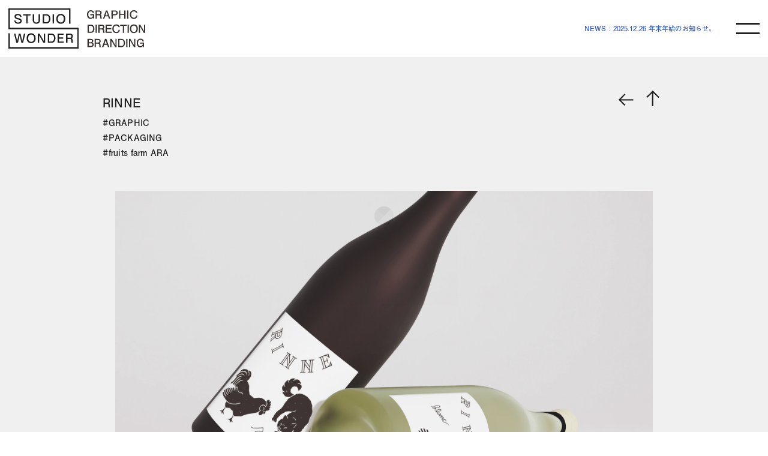

--- FILE ---
content_type: text/html; charset=UTF-8
request_url: https://studiowonder.jp/2021/01/25/rinne-2/
body_size: 11838
content:
<!DOCTYPE html>
<html lang="ja">

<head>
  <meta charset="UTF-8">
  <meta name="viewport" id="viewport" content="width=device-width,initial-scale=1.0,minimum-scale=1.0,viewport-fit=cover">
  <!-- <script src="js/viewport.js"></script> -->
  <meta http-equiv="X-UA-Compatible" content="ie=edge">
  <title>札幌市 グラフィック・ロゴ・ブランディング デザイン会社 | スタジオワンダー</title>
  <!-- FAVICON -->
  <meta name="msapplication-square70x70logo" content="https://studiowonder.jp/wp2020/wp-content/themes/studiowonder/favicons/site-tile-70x70.png">
<meta name="msapplication-square150x150logo" content="https://studiowonder.jp/wp2020/wp-content/themes/studiowonder/favicons/site-tile-150x150.png">
<meta name="msapplication-wide310x150logo" content="https://studiowonder.jp/wp2020/wp-content/themes/studiowonder/favicons/site-tile-310x150.png">
<meta name="msapplication-square310x310logo" content="https://studiowonder.jp/wp2020/wp-content/themes/studiowonder/favicons/site-tile-310x310.png">
<meta name="msapplication-TileColor" content="#0078d7">
<link rel="shortcut icon" type="image/vnd.microsoft.icon" href="https://studiowonder.jp/wp2020/wp-content/themes/studiowonder/favicons/favicon.ico">
<link rel="icon" type="image/vnd.microsoft.icon" href="https://studiowonder.jp/wp2020/wp-content/themes/studiowonder/favicons/favicon.ico">
<link rel="apple-touch-icon" sizes="57x57" href="https://studiowonder.jp/wp2020/wp-content/themes/studiowonder/favicons/apple-touch-icon-57x57.png">
<link rel="apple-touch-icon" sizes="60x60" href="https://studiowonder.jp/wp2020/wp-content/themes/studiowonder/favicons/apple-touch-icon-60x60.png">
<link rel="apple-touch-icon" sizes="72x72" href="https://studiowonder.jp/wp2020/wp-content/themes/studiowonder/favicons/apple-touch-icon-72x72.png">
<link rel="apple-touch-icon" sizes="76x76" href="https://studiowonder.jp/wp2020/wp-content/themes/studiowonder/favicons/apple-touch-icon-76x76.png">
<link rel="apple-touch-icon" sizes="114x114" href="https://studiowonder.jp/wp2020/wp-content/themes/studiowonder/favicons/apple-touch-icon-114x114.png">
<link rel="apple-touch-icon" sizes="120x120" href="https://studiowonder.jp/wp2020/wp-content/themes/studiowonder/favicons/apple-touch-icon-120x120.png">
<link rel="apple-touch-icon" sizes="144x144" href="https://studiowonder.jp/wp2020/wp-content/themes/studiowonder/favicons/apple-touch-icon-144x144.png">
<link rel="apple-touch-icon" sizes="152x152" href="https://studiowonder.jp/wp2020/wp-content/themes/studiowonder/favicons/apple-touch-icon-152x152.png">
<link rel="apple-touch-icon" sizes="180x180" href="https://studiowonder.jp/wp2020/wp-content/themes/studiowonder/favicons/apple-touch-icon-180x180.png">
<link rel="icon" type="image/png" sizes="36x36" href="https://studiowonder.jp/wp2020/wp-content/themes/studiowonder/favicons/android-chrome-36x36.png">
<link rel="icon" type="image/png" sizes="48x48" href="https://studiowonder.jp/wp2020/wp-content/themes/studiowonder/favicons/android-chrome-48x48.png">
<link rel="icon" type="image/png" sizes="72x72" href="https://studiowonder.jp/wp2020/wp-content/themes/studiowonder/favicons/android-chrome-72x72.png">
<link rel="icon" type="image/png" sizes="96x96" href="https://studiowonder.jp/wp2020/wp-content/themes/studiowonder/favicons/android-chrome-96x96.png">
<link rel="icon" type="image/png" sizes="128x128" href="https://studiowonder.jp/wp2020/wp-content/themes/studiowonder/favicons/android-chrome-128x128.png">
<link rel="icon" type="image/png" sizes="144x144" href="https://studiowonder.jp/wp2020/wp-content/themes/studiowonder/favicons/android-chrome-144x144.png">
<link rel="icon" type="image/png" sizes="152x152" href="https://studiowonder.jp/wp2020/wp-content/themes/studiowonder/favicons/android-chrome-152x152.png">
<link rel="icon" type="image/png" sizes="192x192" href="https://studiowonder.jp/wp2020/wp-content/themes/studiowonder/favicons/android-chrome-192x192.png">
<link rel="icon" type="image/png" sizes="256x256" href="https://studiowonder.jp/wp2020/wp-content/themes/studiowonder/favicons/android-chrome-256x256.png">
<link rel="icon" type="image/png" sizes="384x384" href="https://studiowonder.jp/wp2020/wp-content/themes/studiowonder/favicons/android-chrome-384x384.png">
<link rel="icon" type="image/png" sizes="512x512" href="https://studiowonder.jp/wp2020/wp-content/themes/studiowonder/favicons/android-chrome-512x512.png">
<link rel="icon" type="image/png" sizes="36x36" href="https://studiowonder.jp/wp2020/wp-content/themes/studiowonder/favicons/icon-36x36.png">
<link rel="icon" type="image/png" sizes="48x48" href="https://studiowonder.jp/wp2020/wp-content/themes/studiowonder/favicons/icon-48x48.png">
<link rel="icon" type="image/png" sizes="72x72" href="https://studiowonder.jp/wp2020/wp-content/themes/studiowonder/favicons/icon-72x72.png">
<link rel="icon" type="image/png" sizes="96x96" href="https://studiowonder.jp/wp2020/wp-content/themes/studiowonder/favicons/icon-96x96.png">
<link rel="icon" type="image/png" sizes="128x128" href="https://studiowonder.jp/wp2020/wp-content/themes/studiowonder/favicons/icon-128x128.png">
<link rel="icon" type="image/png" sizes="144x144" href="https://studiowonder.jp/wp2020/wp-content/themes/studiowonder/favicons/icon-144x144.png">
<link rel="icon" type="image/png" sizes="152x152" href="https://studiowonder.jp/wp2020/wp-content/themes/studiowonder/favicons/icon-152x152.png">
<link rel="icon" type="image/png" sizes="160x160" href="https://studiowonder.jp/wp2020/wp-content/themes/studiowonder/favicons/icon-160x160.png">
<link rel="icon" type="image/png" sizes="192x192" href="https://studiowonder.jp/wp2020/wp-content/themes/studiowonder/favicons/icon-192x192.png">
<link rel="icon" type="image/png" sizes="196x196" href="https://studiowonder.jp/wp2020/wp-content/themes/studiowonder/favicons/icon-196x196.png">
<link rel="icon" type="image/png" sizes="256x256" href="https://studiowonder.jp/wp2020/wp-content/themes/studiowonder/favicons/icon-256x256.png">
<link rel="icon" type="image/png" sizes="384x384" href="https://studiowonder.jp/wp2020/wp-content/themes/studiowonder/favicons/icon-384x384.png">
<link rel="icon" type="image/png" sizes="512x512" href="https://studiowonder.jp/wp2020/wp-content/themes/studiowonder/favicons/icon-512x512.png">
<link rel="icon" type="image/png" sizes="16x16" href="https://studiowonder.jp/wp2020/wp-content/themes/studiowonder/favicons/icon-16x16.png">
<link rel="icon" type="image/png" sizes="24x24" href="https://studiowonder.jp/wp2020/wp-content/themes/studiowonder/favicons/icon-24x24.png">
<link rel="icon" type="image/png" sizes="32x32" href="https://studiowonder.jp/wp2020/wp-content/themes/studiowonder/favicons/icon-32x32.png">
<link rel="manifest" href="https://studiowonder.jp/wp2020/wp-content/themes/studiowonder/favicons/manifest.json">
  <!-- <meta name="description" content=""> -->
  <link rel="stylesheet" href="https://studiowonder.jp/wp2020/wp-content/themes/studiowonder/css/transition.css">
  <meta name='robots' content='max-image-preview:large' />
<link rel="alternate" type="application/rss+xml" title="札幌市 グラフィック・ロゴ・ブランディング デザイン会社 | スタジオワンダー &raquo; RINNE のコメントのフィード" href="https://studiowonder.jp/2021/01/25/rinne-2/feed/" />
		<!-- This site uses the Google Analytics by MonsterInsights plugin v8.24.0 - Using Analytics tracking - https://www.monsterinsights.com/ -->
							<script src="//www.googletagmanager.com/gtag/js?id=G-QEX47B0QNM"  data-cfasync="false" data-wpfc-render="false" type="text/javascript" async></script>
			<script data-cfasync="false" data-wpfc-render="false" type="text/javascript">
				var mi_version = '8.24.0';
				var mi_track_user = true;
				var mi_no_track_reason = '';
								var MonsterInsightsDefaultLocations = {"page_location":"https:\/\/studiowonder.jp\/2021\/01\/25\/rinne-2\/"};
				if ( typeof MonsterInsightsPrivacyGuardFilter === 'function' ) {
					var MonsterInsightsLocations = (typeof MonsterInsightsExcludeQuery === 'object') ? MonsterInsightsPrivacyGuardFilter( MonsterInsightsExcludeQuery ) : MonsterInsightsPrivacyGuardFilter( MonsterInsightsDefaultLocations );
				} else {
					var MonsterInsightsLocations = (typeof MonsterInsightsExcludeQuery === 'object') ? MonsterInsightsExcludeQuery : MonsterInsightsDefaultLocations;
				}

								var disableStrs = [
										'ga-disable-G-QEX47B0QNM',
									];

				/* Function to detect opted out users */
				function __gtagTrackerIsOptedOut() {
					for (var index = 0; index < disableStrs.length; index++) {
						if (document.cookie.indexOf(disableStrs[index] + '=true') > -1) {
							return true;
						}
					}

					return false;
				}

				/* Disable tracking if the opt-out cookie exists. */
				if (__gtagTrackerIsOptedOut()) {
					for (var index = 0; index < disableStrs.length; index++) {
						window[disableStrs[index]] = true;
					}
				}

				/* Opt-out function */
				function __gtagTrackerOptout() {
					for (var index = 0; index < disableStrs.length; index++) {
						document.cookie = disableStrs[index] + '=true; expires=Thu, 31 Dec 2099 23:59:59 UTC; path=/';
						window[disableStrs[index]] = true;
					}
				}

				if ('undefined' === typeof gaOptout) {
					function gaOptout() {
						__gtagTrackerOptout();
					}
				}
								window.dataLayer = window.dataLayer || [];

				window.MonsterInsightsDualTracker = {
					helpers: {},
					trackers: {},
				};
				if (mi_track_user) {
					function __gtagDataLayer() {
						dataLayer.push(arguments);
					}

					function __gtagTracker(type, name, parameters) {
						if (!parameters) {
							parameters = {};
						}

						if (parameters.send_to) {
							__gtagDataLayer.apply(null, arguments);
							return;
						}

						if (type === 'event') {
														parameters.send_to = monsterinsights_frontend.v4_id;
							var hookName = name;
							if (typeof parameters['event_category'] !== 'undefined') {
								hookName = parameters['event_category'] + ':' + name;
							}

							if (typeof MonsterInsightsDualTracker.trackers[hookName] !== 'undefined') {
								MonsterInsightsDualTracker.trackers[hookName](parameters);
							} else {
								__gtagDataLayer('event', name, parameters);
							}
							
						} else {
							__gtagDataLayer.apply(null, arguments);
						}
					}

					__gtagTracker('js', new Date());
					__gtagTracker('set', {
						'developer_id.dZGIzZG': true,
											});
					if ( MonsterInsightsLocations.page_location ) {
						__gtagTracker('set', MonsterInsightsLocations);
					}
										__gtagTracker('config', 'G-QEX47B0QNM', {"forceSSL":"true","link_attribution":"true"} );
															window.gtag = __gtagTracker;										(function () {
						/* https://developers.google.com/analytics/devguides/collection/analyticsjs/ */
						/* ga and __gaTracker compatibility shim. */
						var noopfn = function () {
							return null;
						};
						var newtracker = function () {
							return new Tracker();
						};
						var Tracker = function () {
							return null;
						};
						var p = Tracker.prototype;
						p.get = noopfn;
						p.set = noopfn;
						p.send = function () {
							var args = Array.prototype.slice.call(arguments);
							args.unshift('send');
							__gaTracker.apply(null, args);
						};
						var __gaTracker = function () {
							var len = arguments.length;
							if (len === 0) {
								return;
							}
							var f = arguments[len - 1];
							if (typeof f !== 'object' || f === null || typeof f.hitCallback !== 'function') {
								if ('send' === arguments[0]) {
									var hitConverted, hitObject = false, action;
									if ('event' === arguments[1]) {
										if ('undefined' !== typeof arguments[3]) {
											hitObject = {
												'eventAction': arguments[3],
												'eventCategory': arguments[2],
												'eventLabel': arguments[4],
												'value': arguments[5] ? arguments[5] : 1,
											}
										}
									}
									if ('pageview' === arguments[1]) {
										if ('undefined' !== typeof arguments[2]) {
											hitObject = {
												'eventAction': 'page_view',
												'page_path': arguments[2],
											}
										}
									}
									if (typeof arguments[2] === 'object') {
										hitObject = arguments[2];
									}
									if (typeof arguments[5] === 'object') {
										Object.assign(hitObject, arguments[5]);
									}
									if ('undefined' !== typeof arguments[1].hitType) {
										hitObject = arguments[1];
										if ('pageview' === hitObject.hitType) {
											hitObject.eventAction = 'page_view';
										}
									}
									if (hitObject) {
										action = 'timing' === arguments[1].hitType ? 'timing_complete' : hitObject.eventAction;
										hitConverted = mapArgs(hitObject);
										__gtagTracker('event', action, hitConverted);
									}
								}
								return;
							}

							function mapArgs(args) {
								var arg, hit = {};
								var gaMap = {
									'eventCategory': 'event_category',
									'eventAction': 'event_action',
									'eventLabel': 'event_label',
									'eventValue': 'event_value',
									'nonInteraction': 'non_interaction',
									'timingCategory': 'event_category',
									'timingVar': 'name',
									'timingValue': 'value',
									'timingLabel': 'event_label',
									'page': 'page_path',
									'location': 'page_location',
									'title': 'page_title',
									'referrer' : 'page_referrer',
								};
								for (arg in args) {
																		if (!(!args.hasOwnProperty(arg) || !gaMap.hasOwnProperty(arg))) {
										hit[gaMap[arg]] = args[arg];
									} else {
										hit[arg] = args[arg];
									}
								}
								return hit;
							}

							try {
								f.hitCallback();
							} catch (ex) {
							}
						};
						__gaTracker.create = newtracker;
						__gaTracker.getByName = newtracker;
						__gaTracker.getAll = function () {
							return [];
						};
						__gaTracker.remove = noopfn;
						__gaTracker.loaded = true;
						window['__gaTracker'] = __gaTracker;
					})();
									} else {
										console.log("");
					(function () {
						function __gtagTracker() {
							return null;
						}

						window['__gtagTracker'] = __gtagTracker;
						window['gtag'] = __gtagTracker;
					})();
									}
			</script>
				<!-- / Google Analytics by MonsterInsights -->
		<script type="text/javascript">
/* <![CDATA[ */
window._wpemojiSettings = {"baseUrl":"https:\/\/s.w.org\/images\/core\/emoji\/14.0.0\/72x72\/","ext":".png","svgUrl":"https:\/\/s.w.org\/images\/core\/emoji\/14.0.0\/svg\/","svgExt":".svg","source":{"concatemoji":"https:\/\/studiowonder.jp\/wp2020\/wp-includes\/js\/wp-emoji-release.min.js?ver=6.4.3"}};
/*! This file is auto-generated */
!function(i,n){var o,s,e;function c(e){try{var t={supportTests:e,timestamp:(new Date).valueOf()};sessionStorage.setItem(o,JSON.stringify(t))}catch(e){}}function p(e,t,n){e.clearRect(0,0,e.canvas.width,e.canvas.height),e.fillText(t,0,0);var t=new Uint32Array(e.getImageData(0,0,e.canvas.width,e.canvas.height).data),r=(e.clearRect(0,0,e.canvas.width,e.canvas.height),e.fillText(n,0,0),new Uint32Array(e.getImageData(0,0,e.canvas.width,e.canvas.height).data));return t.every(function(e,t){return e===r[t]})}function u(e,t,n){switch(t){case"flag":return n(e,"\ud83c\udff3\ufe0f\u200d\u26a7\ufe0f","\ud83c\udff3\ufe0f\u200b\u26a7\ufe0f")?!1:!n(e,"\ud83c\uddfa\ud83c\uddf3","\ud83c\uddfa\u200b\ud83c\uddf3")&&!n(e,"\ud83c\udff4\udb40\udc67\udb40\udc62\udb40\udc65\udb40\udc6e\udb40\udc67\udb40\udc7f","\ud83c\udff4\u200b\udb40\udc67\u200b\udb40\udc62\u200b\udb40\udc65\u200b\udb40\udc6e\u200b\udb40\udc67\u200b\udb40\udc7f");case"emoji":return!n(e,"\ud83e\udef1\ud83c\udffb\u200d\ud83e\udef2\ud83c\udfff","\ud83e\udef1\ud83c\udffb\u200b\ud83e\udef2\ud83c\udfff")}return!1}function f(e,t,n){var r="undefined"!=typeof WorkerGlobalScope&&self instanceof WorkerGlobalScope?new OffscreenCanvas(300,150):i.createElement("canvas"),a=r.getContext("2d",{willReadFrequently:!0}),o=(a.textBaseline="top",a.font="600 32px Arial",{});return e.forEach(function(e){o[e]=t(a,e,n)}),o}function t(e){var t=i.createElement("script");t.src=e,t.defer=!0,i.head.appendChild(t)}"undefined"!=typeof Promise&&(o="wpEmojiSettingsSupports",s=["flag","emoji"],n.supports={everything:!0,everythingExceptFlag:!0},e=new Promise(function(e){i.addEventListener("DOMContentLoaded",e,{once:!0})}),new Promise(function(t){var n=function(){try{var e=JSON.parse(sessionStorage.getItem(o));if("object"==typeof e&&"number"==typeof e.timestamp&&(new Date).valueOf()<e.timestamp+604800&&"object"==typeof e.supportTests)return e.supportTests}catch(e){}return null}();if(!n){if("undefined"!=typeof Worker&&"undefined"!=typeof OffscreenCanvas&&"undefined"!=typeof URL&&URL.createObjectURL&&"undefined"!=typeof Blob)try{var e="postMessage("+f.toString()+"("+[JSON.stringify(s),u.toString(),p.toString()].join(",")+"));",r=new Blob([e],{type:"text/javascript"}),a=new Worker(URL.createObjectURL(r),{name:"wpTestEmojiSupports"});return void(a.onmessage=function(e){c(n=e.data),a.terminate(),t(n)})}catch(e){}c(n=f(s,u,p))}t(n)}).then(function(e){for(var t in e)n.supports[t]=e[t],n.supports.everything=n.supports.everything&&n.supports[t],"flag"!==t&&(n.supports.everythingExceptFlag=n.supports.everythingExceptFlag&&n.supports[t]);n.supports.everythingExceptFlag=n.supports.everythingExceptFlag&&!n.supports.flag,n.DOMReady=!1,n.readyCallback=function(){n.DOMReady=!0}}).then(function(){return e}).then(function(){var e;n.supports.everything||(n.readyCallback(),(e=n.source||{}).concatemoji?t(e.concatemoji):e.wpemoji&&e.twemoji&&(t(e.twemoji),t(e.wpemoji)))}))}((window,document),window._wpemojiSettings);
/* ]]> */
</script>
<style id='wp-emoji-styles-inline-css' type='text/css'>

	img.wp-smiley, img.emoji {
		display: inline !important;
		border: none !important;
		box-shadow: none !important;
		height: 1em !important;
		width: 1em !important;
		margin: 0 0.07em !important;
		vertical-align: -0.1em !important;
		background: none !important;
		padding: 0 !important;
	}
</style>
<link rel='stylesheet' id='wp-block-library-css' href='https://studiowonder.jp/wp2020/wp-includes/css/dist/block-library/style.min.css?ver=6.4.3' type='text/css' media='all' />
<style id='classic-theme-styles-inline-css' type='text/css'>
/*! This file is auto-generated */
.wp-block-button__link{color:#fff;background-color:#32373c;border-radius:9999px;box-shadow:none;text-decoration:none;padding:calc(.667em + 2px) calc(1.333em + 2px);font-size:1.125em}.wp-block-file__button{background:#32373c;color:#fff;text-decoration:none}
</style>
<style id='global-styles-inline-css' type='text/css'>
body{--wp--preset--color--black: #000000;--wp--preset--color--cyan-bluish-gray: #abb8c3;--wp--preset--color--white: #ffffff;--wp--preset--color--pale-pink: #f78da7;--wp--preset--color--vivid-red: #cf2e2e;--wp--preset--color--luminous-vivid-orange: #ff6900;--wp--preset--color--luminous-vivid-amber: #fcb900;--wp--preset--color--light-green-cyan: #7bdcb5;--wp--preset--color--vivid-green-cyan: #00d084;--wp--preset--color--pale-cyan-blue: #8ed1fc;--wp--preset--color--vivid-cyan-blue: #0693e3;--wp--preset--color--vivid-purple: #9b51e0;--wp--preset--gradient--vivid-cyan-blue-to-vivid-purple: linear-gradient(135deg,rgba(6,147,227,1) 0%,rgb(155,81,224) 100%);--wp--preset--gradient--light-green-cyan-to-vivid-green-cyan: linear-gradient(135deg,rgb(122,220,180) 0%,rgb(0,208,130) 100%);--wp--preset--gradient--luminous-vivid-amber-to-luminous-vivid-orange: linear-gradient(135deg,rgba(252,185,0,1) 0%,rgba(255,105,0,1) 100%);--wp--preset--gradient--luminous-vivid-orange-to-vivid-red: linear-gradient(135deg,rgba(255,105,0,1) 0%,rgb(207,46,46) 100%);--wp--preset--gradient--very-light-gray-to-cyan-bluish-gray: linear-gradient(135deg,rgb(238,238,238) 0%,rgb(169,184,195) 100%);--wp--preset--gradient--cool-to-warm-spectrum: linear-gradient(135deg,rgb(74,234,220) 0%,rgb(151,120,209) 20%,rgb(207,42,186) 40%,rgb(238,44,130) 60%,rgb(251,105,98) 80%,rgb(254,248,76) 100%);--wp--preset--gradient--blush-light-purple: linear-gradient(135deg,rgb(255,206,236) 0%,rgb(152,150,240) 100%);--wp--preset--gradient--blush-bordeaux: linear-gradient(135deg,rgb(254,205,165) 0%,rgb(254,45,45) 50%,rgb(107,0,62) 100%);--wp--preset--gradient--luminous-dusk: linear-gradient(135deg,rgb(255,203,112) 0%,rgb(199,81,192) 50%,rgb(65,88,208) 100%);--wp--preset--gradient--pale-ocean: linear-gradient(135deg,rgb(255,245,203) 0%,rgb(182,227,212) 50%,rgb(51,167,181) 100%);--wp--preset--gradient--electric-grass: linear-gradient(135deg,rgb(202,248,128) 0%,rgb(113,206,126) 100%);--wp--preset--gradient--midnight: linear-gradient(135deg,rgb(2,3,129) 0%,rgb(40,116,252) 100%);--wp--preset--font-size--small: 13px;--wp--preset--font-size--medium: 20px;--wp--preset--font-size--large: 36px;--wp--preset--font-size--x-large: 42px;--wp--preset--spacing--20: 0.44rem;--wp--preset--spacing--30: 0.67rem;--wp--preset--spacing--40: 1rem;--wp--preset--spacing--50: 1.5rem;--wp--preset--spacing--60: 2.25rem;--wp--preset--spacing--70: 3.38rem;--wp--preset--spacing--80: 5.06rem;--wp--preset--shadow--natural: 6px 6px 9px rgba(0, 0, 0, 0.2);--wp--preset--shadow--deep: 12px 12px 50px rgba(0, 0, 0, 0.4);--wp--preset--shadow--sharp: 6px 6px 0px rgba(0, 0, 0, 0.2);--wp--preset--shadow--outlined: 6px 6px 0px -3px rgba(255, 255, 255, 1), 6px 6px rgba(0, 0, 0, 1);--wp--preset--shadow--crisp: 6px 6px 0px rgba(0, 0, 0, 1);}:where(.is-layout-flex){gap: 0.5em;}:where(.is-layout-grid){gap: 0.5em;}body .is-layout-flow > .alignleft{float: left;margin-inline-start: 0;margin-inline-end: 2em;}body .is-layout-flow > .alignright{float: right;margin-inline-start: 2em;margin-inline-end: 0;}body .is-layout-flow > .aligncenter{margin-left: auto !important;margin-right: auto !important;}body .is-layout-constrained > .alignleft{float: left;margin-inline-start: 0;margin-inline-end: 2em;}body .is-layout-constrained > .alignright{float: right;margin-inline-start: 2em;margin-inline-end: 0;}body .is-layout-constrained > .aligncenter{margin-left: auto !important;margin-right: auto !important;}body .is-layout-constrained > :where(:not(.alignleft):not(.alignright):not(.alignfull)){max-width: var(--wp--style--global--content-size);margin-left: auto !important;margin-right: auto !important;}body .is-layout-constrained > .alignwide{max-width: var(--wp--style--global--wide-size);}body .is-layout-flex{display: flex;}body .is-layout-flex{flex-wrap: wrap;align-items: center;}body .is-layout-flex > *{margin: 0;}body .is-layout-grid{display: grid;}body .is-layout-grid > *{margin: 0;}:where(.wp-block-columns.is-layout-flex){gap: 2em;}:where(.wp-block-columns.is-layout-grid){gap: 2em;}:where(.wp-block-post-template.is-layout-flex){gap: 1.25em;}:where(.wp-block-post-template.is-layout-grid){gap: 1.25em;}.has-black-color{color: var(--wp--preset--color--black) !important;}.has-cyan-bluish-gray-color{color: var(--wp--preset--color--cyan-bluish-gray) !important;}.has-white-color{color: var(--wp--preset--color--white) !important;}.has-pale-pink-color{color: var(--wp--preset--color--pale-pink) !important;}.has-vivid-red-color{color: var(--wp--preset--color--vivid-red) !important;}.has-luminous-vivid-orange-color{color: var(--wp--preset--color--luminous-vivid-orange) !important;}.has-luminous-vivid-amber-color{color: var(--wp--preset--color--luminous-vivid-amber) !important;}.has-light-green-cyan-color{color: var(--wp--preset--color--light-green-cyan) !important;}.has-vivid-green-cyan-color{color: var(--wp--preset--color--vivid-green-cyan) !important;}.has-pale-cyan-blue-color{color: var(--wp--preset--color--pale-cyan-blue) !important;}.has-vivid-cyan-blue-color{color: var(--wp--preset--color--vivid-cyan-blue) !important;}.has-vivid-purple-color{color: var(--wp--preset--color--vivid-purple) !important;}.has-black-background-color{background-color: var(--wp--preset--color--black) !important;}.has-cyan-bluish-gray-background-color{background-color: var(--wp--preset--color--cyan-bluish-gray) !important;}.has-white-background-color{background-color: var(--wp--preset--color--white) !important;}.has-pale-pink-background-color{background-color: var(--wp--preset--color--pale-pink) !important;}.has-vivid-red-background-color{background-color: var(--wp--preset--color--vivid-red) !important;}.has-luminous-vivid-orange-background-color{background-color: var(--wp--preset--color--luminous-vivid-orange) !important;}.has-luminous-vivid-amber-background-color{background-color: var(--wp--preset--color--luminous-vivid-amber) !important;}.has-light-green-cyan-background-color{background-color: var(--wp--preset--color--light-green-cyan) !important;}.has-vivid-green-cyan-background-color{background-color: var(--wp--preset--color--vivid-green-cyan) !important;}.has-pale-cyan-blue-background-color{background-color: var(--wp--preset--color--pale-cyan-blue) !important;}.has-vivid-cyan-blue-background-color{background-color: var(--wp--preset--color--vivid-cyan-blue) !important;}.has-vivid-purple-background-color{background-color: var(--wp--preset--color--vivid-purple) !important;}.has-black-border-color{border-color: var(--wp--preset--color--black) !important;}.has-cyan-bluish-gray-border-color{border-color: var(--wp--preset--color--cyan-bluish-gray) !important;}.has-white-border-color{border-color: var(--wp--preset--color--white) !important;}.has-pale-pink-border-color{border-color: var(--wp--preset--color--pale-pink) !important;}.has-vivid-red-border-color{border-color: var(--wp--preset--color--vivid-red) !important;}.has-luminous-vivid-orange-border-color{border-color: var(--wp--preset--color--luminous-vivid-orange) !important;}.has-luminous-vivid-amber-border-color{border-color: var(--wp--preset--color--luminous-vivid-amber) !important;}.has-light-green-cyan-border-color{border-color: var(--wp--preset--color--light-green-cyan) !important;}.has-vivid-green-cyan-border-color{border-color: var(--wp--preset--color--vivid-green-cyan) !important;}.has-pale-cyan-blue-border-color{border-color: var(--wp--preset--color--pale-cyan-blue) !important;}.has-vivid-cyan-blue-border-color{border-color: var(--wp--preset--color--vivid-cyan-blue) !important;}.has-vivid-purple-border-color{border-color: var(--wp--preset--color--vivid-purple) !important;}.has-vivid-cyan-blue-to-vivid-purple-gradient-background{background: var(--wp--preset--gradient--vivid-cyan-blue-to-vivid-purple) !important;}.has-light-green-cyan-to-vivid-green-cyan-gradient-background{background: var(--wp--preset--gradient--light-green-cyan-to-vivid-green-cyan) !important;}.has-luminous-vivid-amber-to-luminous-vivid-orange-gradient-background{background: var(--wp--preset--gradient--luminous-vivid-amber-to-luminous-vivid-orange) !important;}.has-luminous-vivid-orange-to-vivid-red-gradient-background{background: var(--wp--preset--gradient--luminous-vivid-orange-to-vivid-red) !important;}.has-very-light-gray-to-cyan-bluish-gray-gradient-background{background: var(--wp--preset--gradient--very-light-gray-to-cyan-bluish-gray) !important;}.has-cool-to-warm-spectrum-gradient-background{background: var(--wp--preset--gradient--cool-to-warm-spectrum) !important;}.has-blush-light-purple-gradient-background{background: var(--wp--preset--gradient--blush-light-purple) !important;}.has-blush-bordeaux-gradient-background{background: var(--wp--preset--gradient--blush-bordeaux) !important;}.has-luminous-dusk-gradient-background{background: var(--wp--preset--gradient--luminous-dusk) !important;}.has-pale-ocean-gradient-background{background: var(--wp--preset--gradient--pale-ocean) !important;}.has-electric-grass-gradient-background{background: var(--wp--preset--gradient--electric-grass) !important;}.has-midnight-gradient-background{background: var(--wp--preset--gradient--midnight) !important;}.has-small-font-size{font-size: var(--wp--preset--font-size--small) !important;}.has-medium-font-size{font-size: var(--wp--preset--font-size--medium) !important;}.has-large-font-size{font-size: var(--wp--preset--font-size--large) !important;}.has-x-large-font-size{font-size: var(--wp--preset--font-size--x-large) !important;}
.wp-block-navigation a:where(:not(.wp-element-button)){color: inherit;}
:where(.wp-block-post-template.is-layout-flex){gap: 1.25em;}:where(.wp-block-post-template.is-layout-grid){gap: 1.25em;}
:where(.wp-block-columns.is-layout-flex){gap: 2em;}:where(.wp-block-columns.is-layout-grid){gap: 2em;}
.wp-block-pullquote{font-size: 1.5em;line-height: 1.6;}
</style>
<link rel='stylesheet' id='ppress-frontend-css' href='https://studiowonder.jp/wp2020/wp-content/plugins/wp-user-avatar/assets/css/frontend.min.css?ver=4.15.2' type='text/css' media='all' />
<link rel='stylesheet' id='ppress-flatpickr-css' href='https://studiowonder.jp/wp2020/wp-content/plugins/wp-user-avatar/assets/flatpickr/flatpickr.min.css?ver=4.15.2' type='text/css' media='all' />
<link rel='stylesheet' id='ppress-select2-css' href='https://studiowonder.jp/wp2020/wp-content/plugins/wp-user-avatar/assets/select2/select2.min.css?ver=6.4.3' type='text/css' media='all' />
<script type="text/javascript" src="https://studiowonder.jp/wp2020/wp-content/plugins/google-analytics-for-wordpress/assets/js/frontend-gtag.min.js?ver=8.24.0" id="monsterinsights-frontend-script-js"></script>
<script data-cfasync="false" data-wpfc-render="false" type="text/javascript" id='monsterinsights-frontend-script-js-extra'>/* <![CDATA[ */
var monsterinsights_frontend = {"js_events_tracking":"true","download_extensions":"doc,pdf,ppt,zip,xls,docx,pptx,xlsx","inbound_paths":"[{\"path\":\"\\\/go\\\/\",\"label\":\"affiliate\"},{\"path\":\"\\\/recommend\\\/\",\"label\":\"affiliate\"}]","home_url":"https:\/\/studiowonder.jp","hash_tracking":"false","v4_id":"G-QEX47B0QNM"};/* ]]> */
</script>
<script type="text/javascript" src="https://studiowonder.jp/wp2020/wp-includes/js/jquery/jquery.min.js?ver=3.7.1" id="jquery-core-js"></script>
<script type="text/javascript" src="https://studiowonder.jp/wp2020/wp-includes/js/jquery/jquery-migrate.min.js?ver=3.4.1" id="jquery-migrate-js"></script>
<script type="text/javascript" src="https://studiowonder.jp/wp2020/wp-content/plugins/wp-user-avatar/assets/flatpickr/flatpickr.min.js?ver=4.15.2" id="ppress-flatpickr-js"></script>
<script type="text/javascript" src="https://studiowonder.jp/wp2020/wp-content/plugins/wp-user-avatar/assets/select2/select2.min.js?ver=4.15.2" id="ppress-select2-js"></script>
<link rel="https://api.w.org/" href="https://studiowonder.jp/wp-json/" /><link rel="alternate" type="application/json" href="https://studiowonder.jp/wp-json/wp/v2/posts/4484" /><link rel="EditURI" type="application/rsd+xml" title="RSD" href="https://studiowonder.jp/wp2020/xmlrpc.php?rsd" />
<meta name="generator" content="WordPress 6.4.3" />
<link rel="canonical" href="https://studiowonder.jp/2021/01/25/rinne-2/" />
<link rel='shortlink' href='https://studiowonder.jp/?p=4484' />
<link rel="alternate" type="application/json+oembed" href="https://studiowonder.jp/wp-json/oembed/1.0/embed?url=https%3A%2F%2Fstudiowonder.jp%2F2021%2F01%2F25%2Frinne-2%2F" />
<link rel="alternate" type="text/xml+oembed" href="https://studiowonder.jp/wp-json/oembed/1.0/embed?url=https%3A%2F%2Fstudiowonder.jp%2F2021%2F01%2F25%2Frinne-2%2F&#038;format=xml" />
<style id="wpforms-css-vars-root">
				:root {
					--wpforms-field-border-radius: 3px;
--wpforms-field-background-color: #ffffff;
--wpforms-field-border-color: rgba( 0, 0, 0, 0.25 );
--wpforms-field-text-color: rgba( 0, 0, 0, 0.7 );
--wpforms-label-color: rgba( 0, 0, 0, 0.85 );
--wpforms-label-sublabel-color: rgba( 0, 0, 0, 0.55 );
--wpforms-label-error-color: #d63637;
--wpforms-button-border-radius: 3px;
--wpforms-button-background-color: #066aab;
--wpforms-button-text-color: #ffffff;
--wpforms-page-break-color: #066aab;
--wpforms-field-size-input-height: 43px;
--wpforms-field-size-input-spacing: 15px;
--wpforms-field-size-font-size: 16px;
--wpforms-field-size-line-height: 19px;
--wpforms-field-size-padding-h: 14px;
--wpforms-field-size-checkbox-size: 16px;
--wpforms-field-size-sublabel-spacing: 5px;
--wpforms-field-size-icon-size: 1;
--wpforms-label-size-font-size: 16px;
--wpforms-label-size-line-height: 19px;
--wpforms-label-size-sublabel-font-size: 14px;
--wpforms-label-size-sublabel-line-height: 17px;
--wpforms-button-size-font-size: 17px;
--wpforms-button-size-height: 41px;
--wpforms-button-size-padding-h: 15px;
--wpforms-button-size-margin-top: 10px;

				}
			</style></head>

<body>
      <div id="transitionScreen" class="transition-screen">
        <div class="mark-default"></div>
        <!-- <svg class="mark-default appear" xmlns="http://www.w3.org/2000/svg" viewBox="0 0 33 33" width="33" height="33"><defs><style>.cls-1{fill:#070001; width:3.3rem; height:3.3rem;}</style></defs><g id="レイヤー_2" data-name="レイヤー 2"><g id="レイヤー_1-2" data-name="レイヤー 1"><path class="cls-1" d="M16.5,33a16.49,16.49,0,1,1,11.67-4.83l-2.12-2.12A13.51,13.51,0,1,0,16.5,30Z"/></g></g></svg> -->
      </div>
      <header class="head">
    <link rel="stylesheet" href="https://studiowonder.jp/wp2020/wp-content/themes/studiowonder/css/lity.min.css" type="text/css" />
    <link rel="stylesheet" href="https://studiowonder.jp/wp2020/wp-content/themes/studiowonder/css/screen.css?2403v5" type="text/css" />
  <div class="head-menu menu">
      <div class="head-menu-nav head-menu-nav-lower" id="fixedNav">
        <div class="head-menu-nav-inner">
            <p class="head-logo"><a href="https://studiowonder.jp/"><img class="st-tbltNone" src="https://studiowonder.jp/wp2020/wp-content/themes/studiowonder/img/logo-min-pc.svg" width="61" alt=""><img class="lt-tbltNone" src="https://studiowonder.jp/wp2020/wp-content/themes/studiowonder/img/logo-min-sp.svg" width="61" alt=""></a></p>
          <div class="head-inner st-tbltNone ">
                          <p class="head-work-ttl">RINNE</p>
                        <div class="head-arrow">
                              <p class="head-arrow-back">
                <a href="https://studiowonder.jp/"><img src="https://studiowonder.jp/wp2020/wp-content/themes/studiowonder/img/arrow-l.svg" alt="" width="36"></a>                </p>
                            <p class="head-arrow-pagetop is-pagetop" id="pagetop"><img src="https://studiowonder.jp/wp2020/wp-content/themes/studiowonder/img/arrow-t.svg" alt="" width="30"></p>
            </div>
                      </div>
          <button class="head-menu-btn menu-btn">
            <span></span>
            <span></span>
          </button>
        </div>
      </div>
      <div class="menu-main" role="navigation">
        <div class="menu-main-head">
          <div class="menu-main-head-news st-tbltNone">
                          <a href="https://studiowonder.jp/news/%e5%b9%b4%e6%9c%ab%e5%b9%b4%e5%a7%8b%e3%81%ae%e3%81%8a%e7%9f%a5%e3%82%89%e3%81%9b%e3%80%82/">NEWS : 2025.12.26 年末年始のお知らせ。</a>
                      </div>
          <button class="menu-main-head-btn menu-btn">
            <span></span>
            <span></span>
          </button>
        </div>
        <div class="menu-wrap">
          <div class="menu-inner">
            <nav class="menu-nav">
              <ul role="navigation">
                
                <li class="head-menu_trigger is-mb">
                  <a class="mobile-disabled" href="https://studiowonder.jp/works">WORKS</a>
                  <a class="mobile-enabled" href="javascript:void(0);">WORKS</a>
                  <div class="head-menu_sub is-workall">
                    <div class="head-menu_sub-inner">
                      <ul class="">
                        <li class="head-menu_trigger is-childTrigger">
                          <a class="mobile-disabled" href="https://studiowonder.jp/category/graphic">GRAPHIC</a>
                          <a class="mobile-enabled" href="javascript:void(0);">GRAPHIC</a>
                          <div class="head-menu_sub is-graphic">
                            <div class="head-menu_sub-inner">
                              <ul>
                              <li class="mobile-enabled"><a href="https://studiowonder.jp/category/graphic">ALL</a></li>
                                                                                          <li><a href="https://studiowonder.jp/category/graphic/logo-identity/">LOGO/IDENTITY</a></li>
                                                            <li><a href="https://studiowonder.jp/category/graphic/packaging/">PACKAGING</a></li>
                                                            <li><a href="https://studiowonder.jp/category/graphic/print/">PRINT</a></li>
                                                            <li><a href="https://studiowonder.jp/category/graphic/poster/">POSTER</a></li>
                                                            <li><a href="https://studiowonder.jp/category/graphic/product/">PRODUCT</a></li>
                                                            <li><a href="https://studiowonder.jp/category/graphic/goods/">GOODS</a></li>
                                                            <li><a href="https://studiowonder.jp/category/graphic/signage/">SIGNAGE</a></li>
                                                            <li><a href="https://studiowonder.jp/category/graphic/website/">WEBSITE</a></li>
                                                            <li><a href="https://studiowonder.jp/category/graphic/book/">BOOK</a></li>
                                                            <li><a href="https://studiowonder.jp/category/graphic/motion/">MOTION</a></li>
                                                            <li><a href="https://studiowonder.jp/category/graphic/3d-modeling/">3D MODELING</a></li>
                                                            </ul>
                            </div>
                          </div>
                        </li>
                        <li class=""><a href="https://studiowonder.jp/category/branding">BRANDING</a></li>
                        <li class="head-menu_trigger is-childTrigger">
                          <a class="mobile-disabled" href="https://studiowonder.jp//category/direction/">DIRECTION</a>
                          <a class="mobile-enabled" href="javascript:void(0);">DIRECTION</a>
                          <div class="head-menu_sub is-direction">
                            <div class="head-menu_sub-inner">
                              <ul>
                              <li class="mobile-enabled"><a href="https://studiowonder.jp/category/direction">ALL</a></li>
                                                                                          <li><a href="https://studiowonder.jp/category/direction/interior/">INTERIOR</a></li>
                                                            <li><a href="https://studiowonder.jp/category/direction/event/">EVENT</a></li>
                                                            <li><a href="https://studiowonder.jp/category/direction/eatery/">EATERY</a></li>
                                                            <li><a href="https://studiowonder.jp/category/direction/public/">PUBLIC</a></li>
                                                            <li><a href="https://studiowonder.jp/category/direction/salon/">SALON</a></li>
                                                            </ul>
                            </div>
                          </div>
                        </li>
                      </ul>
                    </div>
                  </div>
                </li>
                <li class="is-mb"><a href="https://studiowonder.jp/news_category/study">STUDY</a></li>
                <li class="head-menu_trigger">
                  <a class="mobile-disabled" href="https://studiowonder.jp/news">NEWS</a>
                  <a class="mobile-enabled" href="javascript:void(0);">NEWS</a>
                  <div class="head-menu_sub is-news">
                    <div class="head-menu_sub-inner">
                      <ul>     
                        <li><a href="https://studiowonder.jp/news_category/news">NEWS</a></li>
                        <li><a href="https://studiowonder.jp/news_category/publication">PUBLICATION</a></li>
                        <li><a href="https://studiowonder.jp/news_category/exhibition">EXHIBITION</a></li>
                      </ul>
                    </div>
                  </div>
                </li>
                <li><a href="https://studiowonder.jp/news_category/note">NOTE</a></li>
                <li class="head-menu_trigger is-mb">
                  <a class="mobile-disabled" href="https://studiowonder.jp/news_category/recruit">RECRUIT</a>
                  <a class="mobile-enabled" href="javascript:void(0);">RECRUIT</a>
                  <div class="head-menu_sub is-recruit">
                    <div class="head-menu_sub-inner">
                      <ul>     
                        <li><a href="https://studiowonder.jp/news_category/fulltime">FULLTIME</a></li>
                        <li><a href="https://studiowonder.jp/news_category/internship">INTERN</a></li>
                      </ul>
                    </div>
                  </div>
                </li>
                <li><a href="https://studiowonder.jp/about">ABOUT</a></li>
                <li class="is-mb"><a href="https://studiowonder.jp/award">AWARD</a></li>
                <li class="is-mb"><a href="https://studiowonder.jp/flow">FLOW</a></li>
                <li><a href="https://studiowonder.jp/contact/">CONTACT</a></li>
              </ul>
            </nav>
            <div class="menu-side">
              <ul class="menu-sns">
                <li><a href="https://www.facebook.com/studiowondersapporo/" target="_blank">
                  <picture>
                    <source media="(max-width: 810px)" srcset="https://studiowonder.jp/wp2020/wp-content/themes/studiowonder/img/icon-facebook-sp.svg">
                    <img src="https://studiowonder.jp/wp2020/wp-content/themes/studiowonder/img/icon-facebook.svg" alt="">
                  </picture>
                </a></li>
                <li><a href="https://twitter.com/STUDIOWONDER_JP" target="_blank">
                  <picture>
                    <source media="(max-width: 810px)" srcset="https://studiowonder.jp/wp2020/wp-content/themes/studiowonder/img/icon-twitter-sp.svg">
                    <img src="https://studiowonder.jp/wp2020/wp-content/themes/studiowonder/img/icon-twitter.svg" alt="">
                  </picture>
                </a></li>
                <li><a href="https://www.instagram.com/studiowonder_sapporo/" target="_blank">
                  <picture>
                    <source media="(max-width: 810px)" srcset="https://studiowonder.jp/wp2020/wp-content/themes/studiowonder/img/icon-instagram-sp.svg">
                    <img src="https://studiowonder.jp/wp2020/wp-content/themes/studiowonder/img/icon-instagram.svg" alt="">
                  </picture>
                </a></li>
                <li class="menu-sns-contact"><a href="https://studiowonder.jp/contact">
                  <img src="https://studiowonder.jp/wp2020/wp-content/themes/studiowonder/img/icon-contact.svg" alt="">
                </a></li>
              </ul>
              <div class="menu-logo"><a href="https://studiowonder.jp/"><img src="https://studiowonder.jp/wp2020/wp-content/themes/studiowonder/img/logo.svg" alt="STUDIO WONDER" width="170"></a></div>
            </div>
          </div>
        </div>
      </div>
    </div>
    
    <div class="whiteNav whiteNav-lower" id="staticNav">
      <div class="whiteNav-inner">
                  <p class="whiteNav-logo">
                  <a href="https://studiowonder.jp/">
            <img src="https://studiowonder.jp/wp2020/wp-content/themes/studiowonder/img/logo.svg" alt="STUDIO WONDER" width="166">
            <img src="https://studiowonder.jp/wp2020/wp-content/themes/studiowonder/img/logo-sub.svg?2023" alt="GRAPHIC DIRECTION BRANDING" width="129">
          </a>
                  </p>
                <div class="whiteNav-news">
                      <a href="https://studiowonder.jp/news/%e5%b9%b4%e6%9c%ab%e5%b9%b4%e5%a7%8b%e3%81%ae%e3%81%8a%e7%9f%a5%e3%82%89%e3%81%9b%e3%80%82/">NEWS : 2025.12.26 年末年始のお知らせ。</a>
                  </div>
        <button class="whiteNav-menu-btn menu-btn">
          <span></span>
          <span></span>
        </button>
      </div>
    </div>
      </header>
<main class="single">

      
    <div class="cmn-inner-1200">
      <div class="single-inner">
        <div class="singleHead">
          <div class="singleHead-main cfi cfi-left">
            <h1 class="singleHead_ttl">RINNE</h1>
            <div class="singleHead-tags">
            <p>
            <a href='https://studiowonder.jp/category/graphic/'>GRAPHIC</a></p>
            <p><a href='https://studiowonder.jp/category/graphic/packaging/'>PACKAGING</a></p>
              <p><a href="https://studiowonder.jp/tag/fruits-farm-ara/" rel="tag">fruits farm ARA</a></p>
            </div>
          </div>
        </div>
        <div class="singleArrow st-tbltNone  cfi cfi-bottom">
          <p class="singleArrow-back">
            <a href="https://studiowonder.jp/"><img src="https://studiowonder.jp/wp2020/wp-content/themes/studiowonder/img/arrow-l.svg" alt="" width="36"></a>          </p>
          <p class="singleArrow-pagetop is-pagetop"><img src="https://studiowonder.jp/wp2020/wp-content/themes/studiowonder/img/arrow-t.svg" alt="" width="21"></p>
        </div>

        <div class="singleCont">
                              <p class="img-1col">
              <a href="https://studiowonder.jp/wp2020/wp-content/uploads/2021/05/w_6.jpg"   data-lity>
              <img src="https://studiowonder.jp/wp2020/wp-content/themes/studiowonder/img/lazy.gif" class="lazyload lazyimg" data-expand="-20" data-src="https://studiowonder.jp/wp2020/wp-content/uploads/2021/05/w_6.jpg">
              </a>
            </p>
                                <p class="img-1col">
              <a href="https://studiowonder.jp/wp2020/wp-content/uploads/2021/05/blanc_13.jpg"   data-lity>
              <img src="https://studiowonder.jp/wp2020/wp-content/themes/studiowonder/img/lazy.gif" class="lazyload lazyimg" data-expand="-20" data-src="https://studiowonder.jp/wp2020/wp-content/uploads/2021/05/blanc_13.jpg">
              </a>
            </p>
                                <p class="img-1col">
              <a href="https://studiowonder.jp/wp2020/wp-content/uploads/2021/05/rouge_10.jpg"   data-lity>
              <img src="https://studiowonder.jp/wp2020/wp-content/themes/studiowonder/img/lazy.gif" class="lazyload lazyimg" data-expand="-20" data-src="https://studiowonder.jp/wp2020/wp-content/uploads/2021/05/rouge_10.jpg">
              </a>
            </p>
                  </div>

        <div class="singleFoot">
          <div class="singleFoot-l cfi cfi-left">
            <p>ART DIRECTION：野村ソウ<br />
GRAPHIC DESIGN：野村ソウ<br />
GRAPHIC DESIGN：加藤百香<br />
3D MODELING：森菜摘</p>
          </div>
          <div class="singleFoot-r cfi cfi-right">
          <p>　ブランディングを担当させていただいた、ぶどうのあらさんが育てたぶどうでできた、“RINNE”というシリーズのワインのエチケットデザインを前回に引き続き担当させていただきました。今回はシリーズの第２弾となります。前回と同様、ぶどうの採れた年の干支をモチーフに、版画をイメージしたデザインで、クラフト性の高いワインのしずるを表現しています。</p>
          </div>
        </div>
      </div>
    </div>

      
  
  <section class="singleRelation">

  <!-- tags -->
          <div class="singleRelationBox">
        <h2 class="singleRelation_ttl cfi cfi-static">#fruits farm ARA</h2>
        <div class="singleRelationBox-inner">
        <ul class="singleRelation-list">
                  <li><a href="https://studiowonder.jp/2018/07/11/rinne/">
                          <picture>
                <source data-srcset="https://studiowonder.jp/wp2020/wp-content/uploads/2020/08/2-23-470x315.jpg" 	media="(max-width: 640px)" />
                <source data-srcset="https://studiowonder.jp/wp2020/wp-content/uploads/2020/08/2-23-470x315.jpg" 	media="(min-width: 1081px)" />
                <img src="https://studiowonder.jp/wp2020/wp-content/themes/studiowonder/img/lazy.gif" class="lazyload lazyimg" data-expand="-20" data-src="https://studiowonder.jp/wp2020/wp-content/uploads/2020/08/2-23-1410x945.jpg">
              </picture>
                        <!-- <span class="lazy-circle"><img src="https://studiowonder.jp/wp2020/wp-content/themes/studiowonder/img/loading.svg" alt="" ></span> -->
          </a></li>
                    <li><a href="https://studiowonder.jp/2014/12/01/%e3%81%b6%e3%81%a9%e3%81%86%e3%81%ae%e3%81%82%e3%82%89/">
                          <picture>
                <source data-srcset="https://studiowonder.jp/wp2020/wp-content/uploads/2020/08/150107_ARA_logo_fix-470x315.jpg" 	media="(max-width: 640px)" />
                <source data-srcset="https://studiowonder.jp/wp2020/wp-content/uploads/2020/08/150107_ARA_logo_fix-470x315.jpg" 	media="(min-width: 1081px)" />
                <img src="https://studiowonder.jp/wp2020/wp-content/themes/studiowonder/img/lazy.gif" class="lazyload lazyimg" data-expand="-20" data-src="https://studiowonder.jp/wp2020/wp-content/uploads/2020/08/150107_ARA_logo_fix-1410x945.jpg">
              </picture>
                        <!-- <span class="lazy-circle"><img src="https://studiowonder.jp/wp2020/wp-content/themes/studiowonder/img/loading.svg" alt="" ></span> -->
          </a></li>
                    <li><a href="https://studiowonder.jp/2014/05/19/niag/">
                          <picture>
                <source data-srcset="https://studiowonder.jp/wp2020/wp-content/uploads/2014/05/niage_logo-470x315.jpg" 	media="(max-width: 640px)" />
                <source data-srcset="https://studiowonder.jp/wp2020/wp-content/uploads/2014/05/niage_logo-470x315.jpg" 	media="(min-width: 1081px)" />
                <img src="https://studiowonder.jp/wp2020/wp-content/themes/studiowonder/img/lazy.gif" class="lazyload lazyimg" data-expand="-20" data-src="https://studiowonder.jp/wp2020/wp-content/uploads/2014/05/niage_logo-1410x945.jpg">
              </picture>
                        <!-- <span class="lazy-circle"><img src="https://studiowonder.jp/wp2020/wp-content/themes/studiowonder/img/loading.svg" alt="" ></span> -->
          </a></li>
                  </ul>
        </div>
      </div>
        <!-- cats -->
          <div class="singleRelationBox">
        <h2 class="singleRelation_ttl cfi cfi-static">#GRAPHIC</h2>
        <div class="singleRelationBox-inner">
        <ul class="singleRelation-list">
                  <li><a href="https://studiowonder.jp/2025/08/07/pyto-earbuddy/">
                          <picture>
                <source data-srcset="https://studiowonder.jp/wp2020/wp-content/uploads/2025/07/250701_earbuddy_実績_02-470x315.jpg" 	media="(max-width: 640px)" />
                <source data-srcset="https://studiowonder.jp/wp2020/wp-content/uploads/2025/07/250701_earbuddy_実績_02-470x315.jpg" 	media="(min-width: 1081px)" />
                <img src="https://studiowonder.jp/wp2020/wp-content/themes/studiowonder/img/lazy.gif" class="lazyload lazyimg" data-expand="-20" data-src="https://studiowonder.jp/wp2020/wp-content/uploads/2025/07/250701_earbuddy_実績_02-1410x945.jpg">
              </picture>
                        <!-- <span class="lazy-circle"><img src="https://studiowonder.jp/wp2020/wp-content/themes/studiowonder/img/loading.svg" alt="" ></span> -->
          </a></li>
                    <li><a href="https://studiowonder.jp/2025/06/19/pyto/">
                          <video class="lazyload lazyimg" data-expand="-20" preload="none" muted="" data-autoplay="" loop playsinline data-poster="https://studiowonder.jp/wp2020/wp-content/themes/studiowonder/img/lazy.gif" src="https://studiowonder.jp/wp2020/wp-content/uploads/2025/06/Pyto_logomotion_web_3.mp4"></video>
                        <!-- <span class="lazy-circle"><img src="https://studiowonder.jp/wp2020/wp-content/themes/studiowonder/img/loading.svg" alt="" ></span> -->
          </a></li>
                    <li><a href="https://studiowonder.jp/2025/04/18/wakisaka-builders-nest/">
                          <picture>
                <source data-srcset="https://studiowonder.jp/wp2020/wp-content/uploads/2025/04/IMG_4430-470x315.jpg" 	media="(max-width: 640px)" />
                <source data-srcset="https://studiowonder.jp/wp2020/wp-content/uploads/2025/04/IMG_4430-470x315.jpg" 	media="(min-width: 1081px)" />
                <img src="https://studiowonder.jp/wp2020/wp-content/themes/studiowonder/img/lazy.gif" class="lazyload lazyimg" data-expand="-20" data-src="https://studiowonder.jp/wp2020/wp-content/uploads/2025/04/IMG_4430-1410x945.jpg">
              </picture>
                        <!-- <span class="lazy-circle"><img src="https://studiowonder.jp/wp2020/wp-content/themes/studiowonder/img/loading.svg" alt="" ></span> -->
          </a></li>
                    <li><a href="https://studiowonder.jp/2025/03/26/lemon-bakery/">
                          <picture>
                <source data-srcset="https://studiowonder.jp/wp2020/wp-content/uploads/2025/03/アートボード-1-のコピー-6-100-470x315.jpg" 	media="(max-width: 640px)" />
                <source data-srcset="https://studiowonder.jp/wp2020/wp-content/uploads/2025/03/アートボード-1-のコピー-6-100-470x315.jpg" 	media="(min-width: 1081px)" />
                <img src="https://studiowonder.jp/wp2020/wp-content/themes/studiowonder/img/lazy.gif" class="lazyload lazyimg" data-expand="-20" data-src="https://studiowonder.jp/wp2020/wp-content/uploads/2025/03/アートボード-1-のコピー-6-100-1410x945.jpg">
              </picture>
                        <!-- <span class="lazy-circle"><img src="https://studiowonder.jp/wp2020/wp-content/themes/studiowonder/img/loading.svg" alt="" ></span> -->
          </a></li>
                  </ul>
        </div>
      </div>
          <div class="singleRelationBox">
        <h2 class="singleRelation_ttl cfi cfi-static">#PACKAGING</h2>
        <div class="singleRelationBox-inner">
        <ul class="singleRelation-list">
                  <li><a href="https://studiowonder.jp/2025/08/07/pyto-earbuddy/">
                          <picture>
                <source data-srcset="https://studiowonder.jp/wp2020/wp-content/uploads/2025/07/250701_earbuddy_実績_02-470x315.jpg" 	media="(max-width: 640px)" />
                <source data-srcset="https://studiowonder.jp/wp2020/wp-content/uploads/2025/07/250701_earbuddy_実績_02-470x315.jpg" 	media="(min-width: 1081px)" />
                <img src="https://studiowonder.jp/wp2020/wp-content/themes/studiowonder/img/lazy.gif" class="lazyload lazyimg" data-expand="-20" data-src="https://studiowonder.jp/wp2020/wp-content/uploads/2025/07/250701_earbuddy_実績_02-1410x945.jpg">
              </picture>
                        <!-- <span class="lazy-circle"><img src="https://studiowonder.jp/wp2020/wp-content/themes/studiowonder/img/loading.svg" alt="" ></span> -->
          </a></li>
                    <li><a href="https://studiowonder.jp/2025/03/26/lemon-bakery/">
                          <picture>
                <source data-srcset="https://studiowonder.jp/wp2020/wp-content/uploads/2025/03/アートボード-1-のコピー-6-100-470x315.jpg" 	media="(max-width: 640px)" />
                <source data-srcset="https://studiowonder.jp/wp2020/wp-content/uploads/2025/03/アートボード-1-のコピー-6-100-470x315.jpg" 	media="(min-width: 1081px)" />
                <img src="https://studiowonder.jp/wp2020/wp-content/themes/studiowonder/img/lazy.gif" class="lazyload lazyimg" data-expand="-20" data-src="https://studiowonder.jp/wp2020/wp-content/uploads/2025/03/アートボード-1-のコピー-6-100-1410x945.jpg">
              </picture>
                        <!-- <span class="lazy-circle"><img src="https://studiowonder.jp/wp2020/wp-content/themes/studiowonder/img/loading.svg" alt="" ></span> -->
          </a></li>
                    <li><a href="https://studiowonder.jp/2024/05/29/wakisakabuilders-package_sanjusakura/">
                          <picture>
                <source data-srcset="https://studiowonder.jp/wp2020/wp-content/uploads/2024/05/IMG_9738-s-1-470x315.jpg" 	media="(max-width: 640px)" />
                <source data-srcset="https://studiowonder.jp/wp2020/wp-content/uploads/2024/05/IMG_9738-s-1-470x315.jpg" 	media="(min-width: 1081px)" />
                <img src="https://studiowonder.jp/wp2020/wp-content/themes/studiowonder/img/lazy.gif" class="lazyload lazyimg" data-expand="-20" data-src="https://studiowonder.jp/wp2020/wp-content/uploads/2024/05/IMG_9738-s-1.jpg">
              </picture>
                        <!-- <span class="lazy-circle"><img src="https://studiowonder.jp/wp2020/wp-content/themes/studiowonder/img/loading.svg" alt="" ></span> -->
          </a></li>
                    <li><a href="https://studiowonder.jp/2024/05/26/takigenshoten-hairycrab-brandtag/">
                          <picture>
                <source data-srcset="https://studiowonder.jp/wp2020/wp-content/uploads/2024/05/DSC6056-s-470x315.jpg" 	media="(max-width: 640px)" />
                <source data-srcset="https://studiowonder.jp/wp2020/wp-content/uploads/2024/05/DSC6056-s-470x315.jpg" 	media="(min-width: 1081px)" />
                <img src="https://studiowonder.jp/wp2020/wp-content/themes/studiowonder/img/lazy.gif" class="lazyload lazyimg" data-expand="-20" data-src="https://studiowonder.jp/wp2020/wp-content/uploads/2024/05/DSC6056-s.jpg">
              </picture>
                        <!-- <span class="lazy-circle"><img src="https://studiowonder.jp/wp2020/wp-content/themes/studiowonder/img/loading.svg" alt="" ></span> -->
          </a></li>
                  </ul>
        </div>
      </div>
        <!-- select -->
      </section>

  
</main>

  <div class="foot-arrow">
    <p class="foot-arrow-pagetop is-pagetop"><img src="https://studiowonder.jp/wp2020/wp-content/themes/studiowonder/img/arrow-t.svg" alt="" width="30"></p>
          <p class="foot-arrow-back">
        <a href="https://studiowonder.jp/"><img src="https://studiowonder.jp/wp2020/wp-content/themes/studiowonder/img/arrow-l.svg" alt="" width="36"></a>      </p>
      </div>
  <div class="foot-wrap">
    <footer class="foot">
      <div class="foot-inner">
        <address class="foot-add">
          <p class="foot-add_tel">Tel.<a href="tel:0112066706">011-206-6706</a></p>
          <p class="foot-add_mail"><a href="https://studiowonder.jp/contact">hello(@)studiowonder.jp</a></p>
        </address>
        <div class="foot-info">
          <img src="https://studiowonder.jp/wp2020/wp-content/themes/studiowonder/img/foot-info.svg?2023"
            alt="ART DIRECTION/GRAPHIC DESIGN/BRAND DESIGN/MOTION GRAPHICS/PRODUCE/IWASA BLD.1F,5-5,KITA3-JO HIGASHI,CHUO-KU,SAPPORO,HOKKAIDO">
        </div>
        <p class="foot-copy"><span>©</span> 2012 - 2026 STUDIO WONDER All rights reserved.</p>
      </div>
    </footer>
  </div>

    <!-- <script type="text/javascript" src="https://code.jquery.com/jquery-3.3.1.min.js"></script> -->
  <link rel="stylesheet" href="https://studiowonder.jp/wp2020/wp-content/themes/studiowonder/css/slick.css" type="text/css" />
  <script type="text/javascript" id="ppress-frontend-script-js-extra">
/* <![CDATA[ */
var pp_ajax_form = {"ajaxurl":"https:\/\/studiowonder.jp\/wp2020\/wp-admin\/admin-ajax.php","confirm_delete":"Are you sure?","deleting_text":"Deleting...","deleting_error":"An error occurred. Please try again.","nonce":"56d82b0f0b","disable_ajax_form":"false","is_checkout":"0","is_checkout_tax_enabled":"0"};
/* ]]> */
</script>
<script type="text/javascript" src="https://studiowonder.jp/wp2020/wp-content/plugins/wp-user-avatar/assets/js/frontend.min.js?ver=4.15.2" id="ppress-frontend-script-js"></script>
<script type="text/javascript" src="https://studiowonder.jp/wp2020/wp-content/themes/studiowonder/js/imagesloaded.pkgd.min.js" id="imagesLoaded-js"></script>
<script type="text/javascript" src="https://studiowonder.jp/wp2020/wp-content/themes/studiowonder/js/ofi.min.js" id="ofi-js"></script>
<script type="text/javascript" src="https://studiowonder.jp/wp2020/wp-content/themes/studiowonder/js/slick.min.js" id="slick-js"></script>
<script type="text/javascript" src="https://studiowonder.jp/wp2020/wp-content/themes/studiowonder/js/lity.min.js" id="lity-js"></script>
<script type="text/javascript" src="https://studiowonder.jp/wp2020/wp-content/themes/studiowonder/js/listmousedragscroll.min.js" id="drag-js"></script>
<script type="text/javascript" src="https://studiowonder.jp/wp2020/wp-content/themes/studiowonder/js/infinite-scroll.min.js" id="scroll-js"></script>
<script type="text/javascript" src="https://studiowonder.jp/wp2020/wp-content/themes/studiowonder/js/lazysizes.js" id="lazy-js"></script>
<script type="text/javascript" src="https://studiowonder.jp/wp2020/wp-content/themes/studiowonder/js/ls.unveilhooks.min.js" id="unveilhooks-js"></script>
<script type="text/javascript" src="https://studiowonder.jp/wp2020/wp-content/themes/studiowonder/js/library.js" id="library-js"></script>
<script type="text/javascript" src="https://studiowonder.jp/wp2020/wp-content/themes/studiowonder/js/js.cookie.min.js" id="cookies-js"></script>
<script type="text/javascript" src="https://studiowonder.jp/wp2020/wp-content/themes/studiowonder/js/opening.js" id="opening-js"></script>
<script type="text/javascript" src="https://studiowonder.jp/wp2020/wp-content/themes/studiowonder/js/common.js" id="cmn-js"></script>
<script type="text/javascript" src="https://studiowonder.jp/wp2020/wp-content/themes/studiowonder/js/loadFonts.js" id="fonts-js"></script>
</body>

</html>


--- FILE ---
content_type: text/css
request_url: https://studiowonder.jp/wp2020/wp-content/themes/studiowonder/css/transition.css
body_size: 3079
content:
.transition-screen {
  position: fixed;
  z-index: 100000000;
  top: 0;
  left: 0;
  width: 100%;
  height: 100%;
  background-color: #fff;
  display: flex;
  justify-content: center;
  align-items: center;
  overflow: vis;
}

.transition-screen.appear {
  animation: appearScreen 100ms 1 0ms both;
}

.transition-screen.hide {
  animation: hideScreen 600ms 1 0ms both;
  pointer-events: none;
}

.transition-screen .mark {
  display: block;
  width: 15.625vw;
  height: 15.625vw;
  background-repeat: no-repeat;
  background-size: contain;
}

@media screen and (max-width: 640px) {
  .transition-screen .mark {
    width: 58.666667vw;
    height: 58.666667vw;
  }
}

.transition-screen .mark.appear {
  animation: appearScreen 500ms 1 0ms both;
}

.transition-screen .mark-default {
  width: 32px;
  height: 32px;
  clear: both;
  border-radius: 50%;
  -o-animation: spSlices 1s infinite linear;
  -ms-animation: spSlices 1s infinite linear;
  -webkit-animation: spSlices 1s infinite linear;
  animation: spSlices 1s infinite linear;
  border-top: 16px rgba(0, 0, 0, 0.75) solid;
  border-left: 16px rgba(0, 0, 0, 0.25) solid;
  border-bottom: 16px rgba(0, 0, 0, 0.25) solid;
  border-right: 16px rgba(0, 0, 0, 0.25) solid;
  box-sizing: border-box;
}

@keyframes appearScreen {
  from {
    opacity: 0;
  }
  to {
    opacity: 1;
  }
}

@keyframes hideScreen {
  from {
    opacity: 1;
  }
  to {
    opacity: 0;
  }
}

@keyframes spin {
  0% {
    transform: rotate(0deg);
  }
  100% {
    transform: rotate(360deg);
  }
}

@keyframes spSlices {
  0% {
    border-top: 16px rgba(0, 0, 0, 0.75) solid;
    border-right: 16px rgba(0, 0, 0, 0.25) solid;
    border-bottom: 16px rgba(0, 0, 0, 0.25) solid;
    border-left: 16px rgba(0, 0, 0, 0.25) solid;
  }
  25% {
    border-top: 16px rgba(0, 0, 0, 0.25) solid;
    border-right: 16px rgba(0, 0, 0, 0.75) solid;
    border-bottom: 16px rgba(0, 0, 0, 0.25) solid;
    border-left: 16px rgba(0, 0, 0, 0.25) solid;
  }
  50% {
    border-top: 16px rgba(0, 0, 0, 0.25) solid;
    border-right: 16px rgba(0, 0, 0, 0.25) solid;
    border-bottom: 16px rgba(0, 0, 0, 0.75) solid;
    border-left: 16px rgba(0, 0, 0, 0.25) solid;
  }
  75% {
    border-top: 16px rgba(0, 0, 0, 0.25) solid;
    border-right: 16px rgba(0, 0, 0, 0.25) solid;
    border-bottom: 16px rgba(0, 0, 0, 0.25) solid;
    border-left: 16px rgba(0, 0, 0, 0.75) solid;
  }
  100% {
    border-top: 16px rgba(0, 0, 0, 0.75) solid;
    border-right: 16px rgba(0, 0, 0, 0.25) solid;
    border-bottom: 16px rgba(0, 0, 0, 0.25) solid;
    border-left: 16px rgba(0, 0, 0, 0.25) solid;
  }
}
/*# sourceMappingURL=[data-uri] */


--- FILE ---
content_type: text/css
request_url: https://studiowonder.jp/wp2020/wp-content/themes/studiowonder/css/screen.css?2403v5
body_size: 20232
content:
@charset "UTF-8";
/* http://meyerweb.com/eric/tools/css/reset/
   v2.0 | 20110126
   License: none (public domain)
*/
a, abbr, acronym, address, applet, article, aside, audio, b, big, blockquote, body, canvas, caption, center, cite, code, dd, del, details, dfn, div, dl, dt, em, embed, fieldset, figcaption, figure, footer, form, h1, h2, h3, h4, h5, h6, header, hgroup, html, i, iframe, img, ins, kbd, label, legend, li, mark, menu, nav, object, ol, output, p, pre, q, ruby, s, samp, section, small, span, strike, strong, sub, summary, sup, table, tbody, td, tfoot, th, thead, time, tr, tt, u, ul, var, video, main {
  margin: 0;
  padding: 0;
  border: 0;
  vertical-align: baseline;
  -webkit-box-sizing: border-box;
          box-sizing: border-box;
}

/* HTML5 display-role reset for older browsers */
article, aside, details, figcaption, figure, footer, header, hgroup, menu, nav, section, summary, main {
  display: block;
}

body, html {
  line-height: 1;
}

ol, ul {
  list-style: none;
}

blockquote, q {
  quotes: none;
}

blockquote:after, blockquote:before {
  content: "";
  content: none;
}

q:after, q:before {
  content: "";
  content: none;
}

a img {
  border: none;
}

table {
  border-collapse: collapse;
  border-spacing: 0;
}

/* iOSでのデフォルトスタイルをリセット */
input[type=button], input[type=text], input[type=tel], input[type=email], input[type=submit], input[type=image], textarea {
  border-radius: 0;
  -webkit-box-sizing: content-box;
  -webkit-appearance: button;
  -moz-appearance: button;
       appearance: button;
  border: none;
  -webkit-box-sizing: border-box;
          box-sizing: border-box;
  cursor: pointer;
}

input[type=submit]::-webkit-search-decoration,
input[type=button]::-webkit-search-decoration {
  display: none;
}

input[type=submit]::focus,
input[type=button]::focus {
  outline-offset: -2px;
}

select {
  -webkit-appearance: none;
  -moz-appearance: none;
  appearance: none;
  border: none;
  outline: none;
  background: transparent;
}

button,
input[type=submit] {
  -webkit-appearance: none;
  -moz-appearance: none;
  appearance: none;
  padding: 0;
  border: none;
  outline: none;
  background: transparent;
}

input[type=radio] {
  display: none;
}

input[type=radio]:checked + label {
  background: #5f5f5f;
}

select::-ms-expand {
  display: none;
}

address {
  font-style: inherit;
}

h1, h2, h3, h4, h5, h6 {
  font-weight: 500;
}

/* MEDIA QUERY */
@media screen and (max-width: 810px) {
  .lt-sp {
    display: none !important;
  }
}

@media screen and (min-width: 811px) {
  .st-sp {
    display: none !important;
  }
}

@media screen and (max-width: 810px) {
  .lt-tblt {
    display: none !important;
  }
}

@media screen and (min-width: 811px) {
  .st-tblt {
    display: none !important;
  }
}

/* Text Color */
/* FONT SIZE */
/* FONT SET */
/* xd文字スタイルに入ってるセットを設定 */
@media screen and (min-width: 812px) {
  .lt-tbminNone {
    display: none !important;
  }
}
@media screen and (max-width: 811px) {
  .st-tbminNone {
    display: none !important;
  }
}
@media screen and (min-width: 811px) {
  .lt-tbltNone {
    display: none !important;
  }
}
@media screen and (max-width: 810px) {
  .st-tbltNone {
    display: none !important;
  }
}
@media screen and (min-width: 811px) {
  .lt-spNone {
    display: none !important;
  }
}
@media screen and (max-width: 810px) {
  .st-spNone {
    display: none !important;
  }
}
@media screen and (min-width: 811px) and (max-width: 810px) {
  .tbltNone {
    display: none !important;
  }
}
figure img {
  vertical-align: bottom;
}

/*******************************

    BLOCK

*******************************/
.cmn-inner-1920 {
  max-width: calc(1920px + 0px * 2);
  padding: 0 0px;
  margin-left: auto;
  margin-right: auto;
}
@media screen and (max-width: 810px) {
  .cmn-inner-1920 {
    max-width: calc(1920px + 0px * 2);
    padding: 0 0px;
  }
}

.cmn-inner-1620 {
  max-width: calc(1620px + 15vw * 2);
  padding: 0 15vw;
  margin-left: auto;
  margin-right: auto;
}
@media screen and (max-width: 810px) {
  .cmn-inner-1620 {
    max-width: calc(1620px + 3.5rem * 2);
    padding: 0 3.5rem;
  }
}

.cmn-inner-1200 {
  max-width: calc(1200px + 15vw * 2);
  padding: 0 15vw;
  margin-left: auto;
  margin-right: auto;
}
@media screen and (max-width: 810px) {
  .cmn-inner-1200 {
    max-width: calc(1200px + 3.5rem * 2);
    padding: 0 3.5rem;
  }
}

/*******************************

    FONT

*******************************/
/*******************************

    ARROW

*******************************/
/*******************************

   SINGLE

*******************************/
/*******************************

  HOVER

*******************************/
@media screen and (min-width: 811px) {
  .hover02 {
    position: relative;
  }
  .hover02::before {
    -webkit-transition: 0.3s;
    transition: 0.3s;
    content: "";
    position: absolute;
    width: 100%;
    height: 3px;
    background: #000000;
    bottom: -1rem;
    opacity: 0;
  }
  .hover02:hover::before {
    opacity: 1;
  }
}

@media screen and (min-width: 811px) {
  .hover03 {
    -webkit-transition: 0.3s;
    transition: 0.3s;
  }
  .hover03:hover {
    background: #000;
    color: #FFF;
  }
}

/*******************************

    BTN

*******************************/
.cmn_btn01 {
  margin: 0 auto;
}
.cmn_btn01 a {
  display: -webkit-box;
  display: -ms-flexbox;
  display: flex;
  -webkit-box-align: center;
      -ms-flex-align: center;
          align-items: center;
  -webkit-box-pack: center;
      -ms-flex-pack: center;
          justify-content: center;
  font-size: 3.1rem;
  position: relative;
}
@media screen and (min-width: 811px) {
  .cmn_btn01 a {
    position: relative;
  }
  .cmn_btn01 a::before {
    -webkit-transition: 0.3s;
    transition: 0.3s;
    content: "";
    position: absolute;
    width: 100%;
    height: 3px;
    background: #000000;
    bottom: -1rem;
    opacity: 0;
  }
  .cmn_btn01 a:hover::before {
    opacity: 1;
  }
}
.cmn_btn01 a:after {
  content: "";
  display: block;
  background: url(../img/arrow02-r.svg) center center no-repeat;
  width: 1.6rem;
  height: 2.7rem;
  margin-left: 1rem;
  background-size: 1.6rem auto;
}
@media screen and (max-width: 810px) {
  .cmn_btn01 a:after {
    width: 1rem;
    height: 1.6rem;
    background-size: 1rem auto;
  }
}
@media screen and (max-width: 810px) {
  .cmn_btn01 a {
    font-size: 1.8rem;
  }
}

/*******************************

  WORKS

*******************************/
/*******************************

  OTHER

*******************************/
.lazy-circle {
  position: absolute;
  top: 50%;
  left: 50%;
  -webkit-transform: translate(-50%, -50%); /* Safari用 */
  transform: translate(-50%, -50%);
  width: 3.3rem;
}
.lazy-circle img {
  -webkit-animation: appearScreen 500ms 1 0ms both, spin 1s infinite;
          animation: appearScreen 500ms 1 0ms both, spin 1s infinite;
}
.lazy-circle.is-hide {
  visibility: hidden;
  opacity: 0;
}

.listmousedragscroll-top:not(.listmousedragscroll-v) > * {
  display: -webkit-box;
  display: -ms-flexbox;
  display: flex;
}

/*******************************

    BASE

*******************************/
:root {
  --kvSpVh:1vh;
  -webkit-text-size-adjust: 100%;
}

html,
body {
  height: 100%;
  width: 100%;
  -webkit-box-sizing: border-box;
          box-sizing: border-box;
}

html {
  position: relative;
  font-family: a-otf-futo-go-b101-pr6n, "游ゴシック Medium", YuGothic, YuGothicM, "Hiragino Kaku Gothic ProN", メイリオ, Meiryo, sans-serif;
  -webkit-font-smoothing: antialiased;
  -moz-osx-font-smoothing: grayscale;
  padding: env(safe-area-inset);
}
@media screen and (min-width: 811px) {
  html {
    font-size: 0.5208333333vw;
  }
}
@media screen and (min-width: 1921px) {
  html {
    font-size: 10px;
  }
}
@media screen and (min-width: 811px) and (max-width: 1350px) {
  html {
    font-size: 7.0312px;
  }
}
@media screen and (max-width: 810px) {
  html {
    font-size: 2.6666666667vw;
  }
}
@media screen and (min-width: 812px) and (max-width: 810px) {
  html {
    font-size: 1.3020833333vw;
  }
}

body {
  background: #FFF;
  color: #000000;
  font-size: 1.6rem;
  position: relative;
}
body.fixed {
  position: fixed;
  width: 100%;
  height: 100%;
  left: 0;
}

img {
  max-width: 100%;
}

table {
  border-spacing: 0;
  border-collapse: collapse;
}

a {
  text-decoration: none;
  color: #000000;
}

p {
  word-wrap: break-word;
}

p img {
  vertical-align: bottom;
  max-width: 100%;
}

video {
  max-width: 100%;
}

a::-moz-selection, abbr::-moz-selection, acronym::-moz-selection, address::-moz-selection, applet::-moz-selection, article::-moz-selection, aside::-moz-selection, audio::-moz-selection, b::-moz-selection, big::-moz-selection, blockquote::-moz-selection, body::-moz-selection, canvas::-moz-selection, caption::-moz-selection, center::-moz-selection, cite::-moz-selection, code::-moz-selection, dd::-moz-selection, del::-moz-selection, details::-moz-selection, dfn::-moz-selection, div::-moz-selection, dl::-moz-selection, dt::-moz-selection, em::-moz-selection, embed::-moz-selection, fieldset::-moz-selection, figcaption::-moz-selection, figure::-moz-selection, footer::-moz-selection, form::-moz-selection, h1::-moz-selection, h2::-moz-selection, h3::-moz-selection, h4::-moz-selection, h5::-moz-selection, h6::-moz-selection, header::-moz-selection, hgroup::-moz-selection, html::-moz-selection, i::-moz-selection, iframe::-moz-selection, img::-moz-selection, ins::-moz-selection, kbd::-moz-selection, label::-moz-selection, legend::-moz-selection, li::-moz-selection, mark::-moz-selection, menu::-moz-selection, nav::-moz-selection, object::-moz-selection, ol::-moz-selection, output::-moz-selection, p::-moz-selection, pre::-moz-selection, q::-moz-selection, ruby::-moz-selection, s::-moz-selection, samp::-moz-selection, section::-moz-selection, small::-moz-selection, span::-moz-selection, strike::-moz-selection, strong::-moz-selection, sub::-moz-selection, summary::-moz-selection, sup::-moz-selection, table::-moz-selection, tbody::-moz-selection, td::-moz-selection, tfoot::-moz-selection, th::-moz-selection, thead::-moz-selection, time::-moz-selection, tr::-moz-selection, tt::-moz-selection, u::-moz-selection, ul::-moz-selection, var::-moz-selection, video::-moz-selection, main::-moz-selection, br::-moz-selection, picture::-moz-selection, pre::-moz-selection {
  background: #0E41D7;
  color: #FFF;
}

a::selection, abbr::selection, acronym::selection, address::selection, applet::selection, article::selection, aside::selection, audio::selection, b::selection, big::selection, blockquote::selection, body::selection, canvas::selection, caption::selection, center::selection, cite::selection, code::selection, dd::selection, del::selection, details::selection, dfn::selection, div::selection, dl::selection, dt::selection, em::selection, embed::selection, fieldset::selection, figcaption::selection, figure::selection, footer::selection, form::selection, h1::selection, h2::selection, h3::selection, h4::selection, h5::selection, h6::selection, header::selection, hgroup::selection, html::selection, i::selection, iframe::selection, img::selection, ins::selection, kbd::selection, label::selection, legend::selection, li::selection, mark::selection, menu::selection, nav::selection, object::selection, ol::selection, output::selection, p::selection, pre::selection, q::selection, ruby::selection, s::selection, samp::selection, section::selection, small::selection, span::selection, strike::selection, strong::selection, sub::selection, summary::selection, sup::selection, table::selection, tbody::selection, td::selection, tfoot::selection, th::selection, thead::selection, time::selection, tr::selection, tt::selection, u::selection, ul::selection, var::selection, video::selection, main::selection, br::selection, picture::selection, pre::selection {
  background: #0E41D7;
  color: #FFF;
}
a::-moz-selection, abbr::-moz-selection, acronym::-moz-selection, address::-moz-selection, applet::-moz-selection, article::-moz-selection, aside::-moz-selection, audio::-moz-selection, b::-moz-selection, big::-moz-selection, blockquote::-moz-selection, body::-moz-selection, canvas::-moz-selection, caption::-moz-selection, center::-moz-selection, cite::-moz-selection, code::-moz-selection, dd::-moz-selection, del::-moz-selection, details::-moz-selection, dfn::-moz-selection, div::-moz-selection, dl::-moz-selection, dt::-moz-selection, em::-moz-selection, embed::-moz-selection, fieldset::-moz-selection, figcaption::-moz-selection, figure::-moz-selection, footer::-moz-selection, form::-moz-selection, h1::-moz-selection, h2::-moz-selection, h3::-moz-selection, h4::-moz-selection, h5::-moz-selection, h6::-moz-selection, header::-moz-selection, hgroup::-moz-selection, html::-moz-selection, i::-moz-selection, iframe::-moz-selection, img::-moz-selection, ins::-moz-selection, kbd::-moz-selection, label::-moz-selection, legend::-moz-selection, li::-moz-selection, mark::-moz-selection, menu::-moz-selection, nav::-moz-selection, object::-moz-selection, ol::-moz-selection, output::-moz-selection, p::-moz-selection, pre::-moz-selection, q::-moz-selection, ruby::-moz-selection, s::-moz-selection, samp::-moz-selection, section::-moz-selection, small::-moz-selection, span::-moz-selection, strike::-moz-selection, strong::-moz-selection, sub::-moz-selection, summary::-moz-selection, sup::-moz-selection, table::-moz-selection, tbody::-moz-selection, td::-moz-selection, tfoot::-moz-selection, th::-moz-selection, thead::-moz-selection, time::-moz-selection, tr::-moz-selection, tt::-moz-selection, u::-moz-selection, ul::-moz-selection, var::-moz-selection, video::-moz-selection, main::-moz-selection, br::-moz-selection, picture::-moz-selection, pre::-moz-selection {
  background: #0E41D7;
  color: #FFF;
}

main {
  background: #EEEEEE;
  padding-bottom: 26rem;
}
@media screen and (max-width: 810px) {
  main {
    padding-bottom: 10rem;
  }
}

video {
  outline: none;
}

/*******************************

    HEAD

*******************************/
/* ボタン
----------------------------- */
@-webkit-keyframes flash {
  35% {
    opacity: 1;
  }
  36% {
    opacity: 0;
  }
  41% {
    opacity: 0;
  }
  42% {
    opacity: 1;
  }
}
@keyframes flash {
  35% {
    opacity: 1;
  }
  36% {
    opacity: 0;
  }
  41% {
    opacity: 0;
  }
  42% {
    opacity: 1;
  }
}
/* トリガー
----------------------------- */
.head-logo {
  position: relative;
  z-index: 1;
}
@media screen and (min-width: 811px) {
  .head-logo {
    -webkit-transition: ease 0.3s;
    transition: ease 0.3s;
  }
  .head-logo:hover {
    opacity: 0.6;
  }
}
.head-logo a {
  display: block;
}
.head-logo img {
  width: 6.1rem;
}
@media screen and (max-width: 810px) {
  .head-logo img {
    width: 4.3rem;
  }
}
.head-menu-nav {
  position: fixed;
  top: 0;
  left: 0;
  right: 0;
  margin: 0 auto;
  z-index: 999;
  max-width: calc(1920px + 0px * 2);
  padding: 0 0px;
  margin-left: auto;
  margin-right: auto;
}
@media screen and (max-width: 810px) {
  .head-menu-nav {
    max-width: calc(1920px + 0px * 2);
    padding: 0 0px;
  }
}
.head-menu-nav-inner {
  padding: 2rem;
  position: relative;
  display: -webkit-box;
  display: -ms-flexbox;
  display: flex;
  -webkit-box-pack: justify;
      -ms-flex-pack: justify;
          justify-content: space-between;
  width: 100%;
}
@media screen and (max-width: 810px) {
  .head-menu-nav-inner {
    -webkit-box-align: center;
        -ms-flex-align: center;
            align-items: center;
    padding: 2.1rem 3.5rem 0;
  }
}
.head-menu-btn {
  position: relative;
  width: 5.5rem;
  height: 4rem;
}
@media screen and (max-width: 810px) {
  .head-menu-btn {
    width: 4rem;
    height: 3.5rem;
  }
}
.head-menu-btn:not(.menu-open):hover {
  cursor: pointer;
}
@media screen and (min-width: 811px) {
  .head-menu-btn:not(.menu-open):hover span:first-of-type {
    -webkit-transform: translateY(0.3rem);
            transform: translateY(0.3rem);
  }
  .head-menu-btn:not(.menu-open):hover span:last-of-type {
    -webkit-transform: translateY(-0.3rem);
            transform: translateY(-0.3rem);
  }
}
.head-menu-btn.menu-open:hover {
  cursor: pointer;
}
@media screen and (min-width: 811px) {
  .head-menu-btn.menu-open:hover span:first-of-type {
    -webkit-transform: rotate(25deg);
            transform: rotate(25deg);
  }
  .head-menu-btn.menu-open:hover span:last-of-type {
    -webkit-transform: rotate(-25deg);
            transform: rotate(-25deg);
  }
}
.head-menu-btn span {
  position: absolute;
  right: 0;
  width: 100%;
  height: 3px;
  background: #000000;
  -webkit-transition: 0.3s;
  transition: 0.3s;
}
@media screen and (max-width: 810px) {
  .head-menu-btn span {
    width: 4rem;
  }
}
.head-menu-btn span:first-of-type {
  top: 0.7rem;
}
@media screen and (max-width: 810px) {
  .head-menu-btn span:first-of-type {
    top: 0.5rem;
  }
}
.head-menu-btn span:last-of-type {
  bottom: 0.7rem;
}
@media screen and (max-width: 810px) {
  .head-menu-btn span:last-of-type {
    bottom: 0.5rem;
  }
}
@media screen and (max-width: 810px) {
  .head-menu-btn span {
    width: 3.7rem;
    right: 0;
  }
  .head-menu-btn span:first-of-type {
    top: 0.75rem;
  }
  .head-menu-btn span:last-of-type {
    bottom: 0.75rem;
  }
}
.head-inner {
  max-width: calc(1200px + 15vw * 2);
  padding: 0 15vw;
  margin-left: auto;
  margin-right: auto;
  width: 100%;
  display: -webkit-box;
  display: -ms-flexbox;
  display: flex;
  -webkit-box-pack: justify;
      -ms-flex-pack: justify;
          justify-content: space-between;
  position: absolute;
  margin: 0 auto;
  left: 0;
  right: 0;
  top: 50%;
  -webkit-transform: translateY(-50%);
  transform: translateY(-50%);
}
@media screen and (max-width: 810px) {
  .head-inner {
    max-width: calc(1200px + 3.5rem * 2);
    padding: 0 3.5rem;
  }
}
.head-work-ttl {
  font-size: 2.8rem;
  margin-left: -3rem;
  padding-top: 0.5rem;
  letter-spacing: 0.01em;
}
.head-arrow {
  display: -webkit-box;
  display: -ms-flexbox;
  display: flex;
  -webkit-box-pack: end;
      -ms-flex-pack: end;
          justify-content: flex-end;
  -webkit-box-align: center;
      -ms-flex-align: center;
          align-items: center;
  margin: 0 -0.5rem 0 auto;
  position: relative;
  z-index: 1;
}
.head-arrow-pagetop {
  margin-right: -1rem;
  margin-left: 3rem;
  -webkit-transition: 0.3s;
  transition: 0.3s;
}
.head-arrow-pagetop:hover {
  cursor: pointer;
  -webkit-transform: translateY(-0.5em);
          transform: translateY(-0.5em);
}
.head-arrow-pagetop img {
  width: 3rem;
}
.head-arrow-back {
  padding-top: 0.5rem;
  -webkit-transition: 0.3s;
  transition: 0.3s;
}
.head-arrow-back:hover {
  cursor: pointer;
  -webkit-transform: translateX(-0.5em);
          transform: translateX(-0.5em);
}
.head-arrow-back img {
  width: 3.6rem;
}

.head-menu-nav {
  opacity: 0;
  -webkit-transition: 0.3s;
  transition: 0.3s;
  -webkit-transform: translateY(-100%);
          transform: translateY(-100%);
  display: -webkit-box;
  display: -ms-flexbox;
  display: flex;
  visibility: hidden;
}
.head-menu-nav.is-active {
  opacity: 1;
  -webkit-transform: translateY(0%);
          transform: translateY(0%);
  visibility: inherit;
}
@media screen and (max-width: 810px) {
  .head-menu-nav-lower {
    visibility: inherit;
    display: -webkit-box;
    display: -ms-flexbox;
    display: flex;
    opacity: 1;
    -webkit-transform: translateY(0%);
            transform: translateY(0%);
  }
}

/* メニュー本体
----------------------------- */
.head-menu.is-open .menu-main {
  display: block;
}
.head-menu.is-active .menu-main {
  opacity: 1;
}

.menu-main {
  display: none;
  opacity: 0;
  position: fixed;
  background: #FFF;
  top: 0;
  height: 100%;
  width: 100%;
  overflow-y: scroll;
  -webkit-overflow-scrolling: touch;
  -webkit-transition: 0.3s;
  transition: 0.3s;
  z-index: 9999;
  overflow-y: scroll;
  -ms-overflow-style: none; /* これを追加 */
}
.menu-main-head {
  display: -webkit-box;
  display: -ms-flexbox;
  display: flex;
  -webkit-box-pack: end;
      -ms-flex-pack: end;
          justify-content: flex-end;
  -webkit-box-align: center;
      -ms-flex-align: center;
          align-items: center;
  padding: 4.8rem 2rem 0;
  position: absolute;
}
@media screen and (min-width: 811px) {
  .menu-main-head {
    width: 100%;
    max-width: 1920px;
    margin: 0 auto;
    top: 0;
    left: 0;
    right: 0;
  }
}
@media screen and (max-width: 810px) {
  .menu-main-head {
    padding: 0;
    position: absolute;
    right: 3.5rem;
    top: 2.1rem;
  }
}
.menu-main-head-news {
  margin: 0 5rem 0 auto;
  letter-spacing: 0.01em;
  margin: 0 5rem 0 0;
}
.menu-main-head-news a {
  margin-left: 0.5em;
  color: #0E41D7;
  -webkit-animation: flash 1.6s linear infinite;
          animation: flash 1.6s linear infinite;
}
@media screen and (min-width: 811px) {
  .menu-main-head-news a {
    -webkit-transition: 0.3s;
    transition: 0.3s;
  }
  .menu-main-head-news a:hover {
    background: #000;
    color: #FFF;
  }
}
.menu-main-head-btn {
  position: relative;
  width: 5.5rem;
  height: 4rem;
}
@media screen and (max-width: 810px) {
  .menu-main-head-btn {
    width: 4rem;
    height: 3.5rem;
  }
}
.menu-main-head-btn:not(.menu-open):hover {
  cursor: pointer;
}
@media screen and (min-width: 811px) {
  .menu-main-head-btn:not(.menu-open):hover span:first-of-type {
    -webkit-transform: translateY(0.3rem);
            transform: translateY(0.3rem);
  }
  .menu-main-head-btn:not(.menu-open):hover span:last-of-type {
    -webkit-transform: translateY(-0.3rem);
            transform: translateY(-0.3rem);
  }
}
.menu-main-head-btn.menu-open:hover {
  cursor: pointer;
}
@media screen and (min-width: 811px) {
  .menu-main-head-btn.menu-open:hover span:first-of-type {
    -webkit-transform: rotate(25deg);
            transform: rotate(25deg);
  }
  .menu-main-head-btn.menu-open:hover span:last-of-type {
    -webkit-transform: rotate(-25deg);
            transform: rotate(-25deg);
  }
}
.menu-main-head-btn span {
  position: absolute;
  right: 0;
  width: 100%;
  height: 3px;
  background: #000000;
  -webkit-transition: 0.3s;
  transition: 0.3s;
}
@media screen and (max-width: 810px) {
  .menu-main-head-btn span {
    width: 4rem;
  }
}
.menu-main-head-btn span:first-of-type {
  top: 0.7rem;
}
@media screen and (max-width: 810px) {
  .menu-main-head-btn span:first-of-type {
    top: 0.5rem;
  }
}
.menu-main-head-btn span:last-of-type {
  bottom: 0.7rem;
}
@media screen and (max-width: 810px) {
  .menu-main-head-btn span:last-of-type {
    bottom: 0.5rem;
  }
}
@media screen and (max-width: 810px) {
  .menu-main-head-btn span {
    height: 2px;
  }
}
.menu-main-head-btn span:first-of-type {
  top: calc(2rem - 1.5px);
  -webkit-transform: rotate(45deg);
          transform: rotate(45deg);
}
@media screen and (max-width: 810px) {
  .menu-main-head-btn span:first-of-type {
    top: calc(1.75rem - 1px);
    -webkit-transform: rotate(45deg);
            transform: rotate(45deg);
    right: -0.1rem;
  }
}
.menu-main-head-btn span:last-of-type {
  bottom: calc(2rem - 1.5px);
  -webkit-transform: rotate(-45deg);
          transform: rotate(-45deg);
}
@media screen and (max-width: 810px) {
  .menu-main-head-btn span:last-of-type {
    bottom: calc(1.75rem - 1px);
    -webkit-transform: rotate(-45deg);
            transform: rotate(-45deg);
    right: -0.1rem;
  }
}
.menu-main .menu-wrap {
  max-width: calc(1200px + 15vw * 2);
  padding: 0 15vw;
  margin-left: auto;
  margin-right: auto;
}
@media screen and (max-width: 810px) {
  .menu-main .menu-wrap {
    max-width: calc(1200px + 3.5rem * 2);
    padding: 0 3.5rem;
  }
}
@media screen and (min-width: 811px) {
  .menu-main .menu-wrap {
    padding-top: calc(5.2rem + 14.5vh);
  }
}
@media screen and (max-width: 810px) {
  .menu-main .menu-wrap {
    padding-top: 10vh;
  }
}
@media screen and (max-width: 810px) {
  .menu-main .menu-wrap {
    padding-right: 0;
  }
}
.menu-main .menu-inner {
  position: relative;
  height: 100%;
  height: 100%;
}
@media screen and (max-width: 810px) {
  .menu-main .menu-side {
    display: -webkit-box;
    display: -ms-flexbox;
    display: flex;
    -webkit-box-pack: justify;
        -ms-flex-pack: justify;
            justify-content: space-between;
    -webkit-box-align: end;
        -ms-flex-align: end;
            align-items: flex-end;
    margin-right: 3.5rem;
  }
}
@media screen and (min-width: 811px) {
  .menu-main .menu-sns {
    position: absolute;
    right: 0;
    top: 0;
  }
}
@media screen and (max-width: 810px) {
  .menu-main .menu-sns {
    display: -webkit-box;
    display: -ms-flexbox;
    display: flex;
  }
}
.menu-main .menu-sns li:not(:last-of-type) {
  margin-bottom: 2.25vh;
}
@media screen and (max-width: 810px) {
  .menu-main .menu-sns li:not(:last-of-type) {
    margin-bottom: 0;
    margin-right: 0.9rem;
  }
}
.menu-main .menu-sns img {
  width: 8.25rem;
}
@media screen and (max-width: 810px) {
  .menu-main .menu-sns img {
    width: 5.38rem;
  }
}
@media screen and (min-width: 811px) {
  .menu-main .menu-sns a {
    -webkit-transition: ease 0.3s;
    transition: ease 0.3s;
  }
  .menu-main .menu-sns a:hover {
    opacity: 0.6;
  }
}
.menu-main .menu-sns-contact {
  padding-top: 3.25vh;
  text-align: center;
}
@media screen and (max-width: 810px) {
  .menu-main .menu-sns-contact {
    display: none;
  }
}
.menu-main .menu-sns-contact img {
  width: 5.4rem;
}
@media screen and (min-width: 811px) {
  .menu-main .menu-logo {
    position: absolute;
    right: 0;
    bottom: 0;
  }
}
@media screen and (max-width: 810px) {
  .menu-main .menu-logo {
    margin-bottom: 0.37rem;
  }
}
.menu-main .menu-logo img {
  width: 17rem;
}
@media screen and (max-width: 810px) {
  .menu-main .menu-logo img {
    width: 9.1rem;
  }
}
@media screen and (min-width: 811px) {
  .menu-main .menu-logo a {
    -webkit-transition: ease 0.3s;
    transition: ease 0.3s;
  }
  .menu-main .menu-logo a:hover {
    opacity: 0.6;
  }
}
@media screen and (max-width: 810px) {
  .menu-main .menu-nav {
    margin-bottom: 6vh;
  }
}
.menu-main .menu-nav > ul {
  display: inline-block;
}
.menu-main .menu-nav li {
  margin-bottom: 2vh;
  white-space: nowrap;
}
.menu-main .menu-nav li:last-of-type {
  margin-bottom: 0;
}
@media screen and (max-width: 810px) {
  .menu-main .menu-nav li {
    margin-bottom: 2vh;
  }
}
@media screen and (min-width: 811px) and (hover: hover) {
  .menu-main .menu-nav a {
    position: relative;
  }
  .menu-main .menu-nav a::before {
    -webkit-transition: 0.3s;
    transition: 0.3s;
    content: "";
    position: absolute;
    width: 100%;
    height: 3px;
    background: #000000;
    bottom: -5px;
    opacity: 0;
  }
  .menu-main .menu-nav a:hover::before {
    opacity: 1;
  }
}
.menu-main .menu-nav a, .menu-main .menu-nav span {
  display: inline-block;
  font-size: 3.2rem;
  letter-spacing: 0.025em;
}
@media screen and (max-width: 810px) {
  .menu-main .menu-nav a, .menu-main .menu-nav span {
    font-size: 2.3rem;
  }
}
.menu-main .menu-nav .head-menu_single {
  margin-top: 5.7vh;
}
@media screen and (max-width: 810px) {
  .menu-main .menu-nav .head-menu_single {
    margin-top: 4vh;
    margin-bottom: 4vh;
  }
}
.menu-main .menu-nav .head-menu_single-news, .menu-main .menu-nav .head-menu_single-contact {
  margin-bottom: 5.7vh;
}
@media screen and (max-width: 810px) {
  .menu-main .menu-nav .head-menu_single-news, .menu-main .menu-nav .head-menu_single-contact {
    margin-bottom: 4vh;
  }
}
.menu-main .menu-nav .head-menu_trigger {
  position: relative;
}
.menu-main .menu-nav .is-mb {
  margin-bottom: 6.15vh;
}
.menu-main .menu-nav .head-menu_sub {
  position: absolute;
  display: -webkit-box;
  display: -ms-flexbox;
  display: flex;
  top: 0;
  z-index: 1;
  opacity: 0;
  visibility: hidden;
  -webkit-transition: 0.3s;
  transition: 0.3s;
}
.menu-main .menu-nav .head-menu_sub-inner {
  display: -webkit-box;
  display: -ms-flexbox;
  display: flex;
}
.menu-main .menu-nav .head-menu_sub-inner::before {
  content: "";
  display: block;
  background: #000;
  background: #000000;
  -webkit-box-flex: 0;
      -ms-flex: 0 0 auto;
          flex: 0 0 auto;
}
@media screen and (max-width: 810px) {
  .menu-main .menu-nav .head-menu_sub-inner a {
    font-size: 1.6rem;
  }
}
.menu-main .menu-nav .head-menu_sub.is-active::after {
  width: 0;
}
@media screen and (min-width: 811px) {
  .menu-main .menu-nav .head-menu_sub-inner::before {
    height: 3px;
    margin-top: 1.6rem;
  }
  .menu-main .menu-nav .head-menu_sub.is-workall {
    left: 16.5rem;
  }
  .menu-main .menu-nav .head-menu_sub.is-workall > .head-menu_sub-inner::before {
    margin-right: 5rem;
    margin-left: 1rem;
    width: 7.9rem;
  }
  .menu-main .menu-nav .head-menu_sub.is-graphic {
    left: 18.75rem;
  }
  .menu-main .menu-nav .head-menu_sub.is-graphic .head-menu_sub-inner::before {
    margin-right: 5rem;
    margin-left: 1.25rem;
    width: 10.9rem;
  }
  .menu-main .menu-nav .head-menu_sub.is-direction {
    left: 18.75rem;
  }
  .menu-main .menu-nav .head-menu_sub.is-direction .head-menu_sub-inner::before {
    width: 7.5rem;
    margin-right: 5rem;
    margin-left: 4.5rem;
  }
  .menu-main .menu-nav .head-menu_sub.is-news {
    left: 15rem;
  }
  .menu-main .menu-nav .head-menu_sub.is-news .head-menu_sub-inner::before {
    width: 10.4rem;
    margin-right: 5rem;
  }
  .menu-main .menu-nav .head-menu_sub.is-recruit {
    left: 16.5rem;
  }
  .menu-main .menu-nav .head-menu_sub.is-recruit .head-menu_sub-inner::before {
    width: 5.4rem;
    margin-right: 5rem;
    margin-left: 3.5rem;
  }
}
@media screen and (max-width: 999px) {
  .menu-main .menu-nav .head-menu_trigger .head-menu_trigger {
    position: inherit;
  }
  .menu-main .menu-nav .head-menu_sub.is-graphic, .menu-main .menu-nav .head-menu_sub.is-direction {
    left: 12.9rem;
    top: 22rem;
  }
  .menu-main .menu-nav .head-menu_sub.is-graphic .head-menu_sub-inner::before, .menu-main .menu-nav .head-menu_sub.is-direction .head-menu_sub-inner::before {
    display: none;
  }
}
@media screen and (max-width: 810px) {
  .menu-main .menu-nav .head-menu_sub-inner::before {
    height: 2px;
    margin-top: calc(0.9rem + 1px);
  }
  .menu-main .menu-nav .head-menu_sub-inner ul {
    padding-top: 0.175em;
  }
  .menu-main .menu-nav .head-menu_sub-inner li {
    margin-bottom: 2.2vh;
  }
  .menu-main .menu-nav .head-menu_sub.is-workall {
    left: 11rem;
  }
  .menu-main .menu-nav .head-menu_sub.is-workall > .head-menu_sub-inner::before {
    margin-right: 1.95rem;
    width: 3rem;
  }
  .menu-main .menu-nav .head-menu_sub.is-graphic, .menu-main .menu-nav .head-menu_sub.is-direction {
    top: calc(6.6vh + 7rem);
    left: 4.95rem;
  }
  .menu-main .menu-nav .head-menu_sub.is-news {
    left: 8.8rem;
  }
  .menu-main .menu-nav .head-menu_sub.is-news .head-menu_sub-inner::before {
    width: 4.9rem;
    margin-right: 2.1rem;
  }
  .menu-main .menu-nav .head-menu_sub.is-recruit {
    left: 12.4rem;
  }
  .menu-main .menu-nav .head-menu_sub.is-recruit .head-menu_sub-inner::before {
    width: 1.5rem;
    margin-right: 1.93rem;
  }
}

@media screen and (min-width: 811px) {
  .lower-open .menu-main-head {
    padding-top: 2rem;
  }
}

/* 初期nav
----------------------------- */
.whiteNav {
  display: -webkit-box;
  display: -ms-flexbox;
  display: flex;
  background: #FFF;
  width: 100%;
  max-width: calc(1920px + 0px * 2);
  padding: 0 0px;
  margin-left: auto;
  margin-right: auto;
}
@media screen and (max-width: 810px) {
  .whiteNav {
    max-width: calc(1920px + 0px * 2);
    padding: 0 0px;
  }
}
@media screen and (max-width: 810px) {
  .whiteNav-lower {
    display: none;
  }
}
.whiteNav-inner {
  padding: 2rem;
  width: 100%;
  display: -webkit-box;
  display: -ms-flexbox;
  display: flex;
  -webkit-box-align: center;
      -ms-flex-align: center;
          align-items: center;
  position: relative;
}
@media screen and (max-width: 810px) {
  .whiteNav-inner {
    padding: 1rem 0.5rem;
    -webkit-box-orient: vertical;
    -webkit-box-direction: normal;
        -ms-flex-direction: column;
            flex-direction: column;
    -webkit-box-align: start;
        -ms-flex-align: start;
            align-items: flex-start;
    position: relative;
  }
}
@media screen and (max-width: 810px) {
  .whiteNav-logo {
    margin-bottom: 3rem;
  }
}
.whiteNav-logo a {
  display: -webkit-box;
  display: -ms-flexbox;
  display: flex;
  -webkit-box-align: center;
      -ms-flex-align: center;
          align-items: center;
}
@media screen and (min-width: 811px) and (min-width: 811px) {
  .whiteNav-logo a {
    -webkit-transition: ease 0.3s;
    transition: ease 0.3s;
  }
  .whiteNav-logo a:hover {
    opacity: 0.6;
  }
}
.whiteNav-logo img:first-of-type {
  width: 16.6rem;
}
@media screen and (max-width: 810px) {
  .whiteNav-logo img:first-of-type {
    width: 9.9rem;
  }
}
.whiteNav-logo img:last-of-type {
  margin-left: 2rem;
  width: 13.8rem;
}
@media screen and (max-width: 810px) {
  .whiteNav-logo img:last-of-type {
    width: 8.4rem;
    margin-left: 1.5rem;
  }
}
.whiteNav-news {
  margin: 0 5rem 0 auto;
  letter-spacing: 0.01em;
}
.whiteNav-news a {
  margin-left: 0.5em;
  color: #0E41D7;
  -webkit-animation: flash 1.6s linear infinite;
          animation: flash 1.6s linear infinite;
}
@media screen and (min-width: 811px) {
  .whiteNav-news a {
    -webkit-transition: 0.3s;
    transition: 0.3s;
  }
  .whiteNav-news a:hover {
    background: #000;
    color: #FFF;
  }
}
@media screen and (max-width: 810px) {
  .whiteNav-news {
    font-size: 1.2rem;
    margin: 0;
    line-height: 1.5;
  }
}
.whiteNav-news a {
  display: block;
  padding-right: 0;
}
.whiteNav-menu-btn {
  position: relative;
  width: 5.5rem;
  height: 4rem;
}
@media screen and (max-width: 810px) {
  .whiteNav-menu-btn {
    width: 4rem;
    height: 3.5rem;
  }
}
.whiteNav-menu-btn:not(.menu-open):hover {
  cursor: pointer;
}
@media screen and (min-width: 811px) {
  .whiteNav-menu-btn:not(.menu-open):hover span:first-of-type {
    -webkit-transform: translateY(0.3rem);
            transform: translateY(0.3rem);
  }
  .whiteNav-menu-btn:not(.menu-open):hover span:last-of-type {
    -webkit-transform: translateY(-0.3rem);
            transform: translateY(-0.3rem);
  }
}
.whiteNav-menu-btn.menu-open:hover {
  cursor: pointer;
}
@media screen and (min-width: 811px) {
  .whiteNav-menu-btn.menu-open:hover span:first-of-type {
    -webkit-transform: rotate(25deg);
            transform: rotate(25deg);
  }
  .whiteNav-menu-btn.menu-open:hover span:last-of-type {
    -webkit-transform: rotate(-25deg);
            transform: rotate(-25deg);
  }
}
.whiteNav-menu-btn span {
  position: absolute;
  right: 0;
  width: 100%;
  height: 3px;
  background: #000000;
  -webkit-transition: 0.3s;
  transition: 0.3s;
}
@media screen and (max-width: 810px) {
  .whiteNav-menu-btn span {
    width: 4rem;
  }
}
.whiteNav-menu-btn span:first-of-type {
  top: 0.7rem;
}
@media screen and (max-width: 810px) {
  .whiteNav-menu-btn span:first-of-type {
    top: 0.5rem;
  }
}
.whiteNav-menu-btn span:last-of-type {
  bottom: 0.7rem;
}
@media screen and (max-width: 810px) {
  .whiteNav-menu-btn span:last-of-type {
    bottom: 0.5rem;
  }
}
@media screen and (max-width: 810px) {
  .whiteNav-menu-btn {
    position: absolute;
    right: 1rem;
    top: 2rem;
  }
}

@media screen and (min-width: 811px) {
  .topNav .whiteNav-news {
    position: absolute;
    right: 7.5rem;
    top: 50%;
    -webkit-transform: translateY(-50%); /* Safari用 */
    transform: translateY(-50%);
  }
  .topNav .whiteNav-news a {
    display: block;
  }
  .topNav .whiteNav-menu-btn {
    margin: 0 0 0 auto;
  }
}

/*******************************

    LOWER HEADER

*******************************/
@media screen and (max-width: 810px) {
  .cmn-header {
    padding: 0;
  }
}
.cmn-header_ttl span {
  display: inline-block;
  font-size: 3.8rem;
  letter-spacing: 0.01em;
  padding-bottom: 0.9rem;
  position: relative;
}
@media screen and (min-width: 811px) and (max-width: 1920px) {
  .cmn-header_ttl span {
    font-size: 38px;
  }
}
@media screen and (max-width: 810px) {
  .cmn-header_ttl span {
    font-size: 3rem;
    padding-bottom: 0.7rem;
  }
}
.cmn-header_ttl span::after {
  width: 100%;
  height: 0.4rem;
  bottom: 0;
  left: 0;
  background: #000000;
  position: absolute;
  content: "";
  display: block;
}
@media screen and (max-width: 810px) {
  .cmn-header_ttl span::after {
    height: 0.2rem;
  }
}
.cmn-header_copy {
  margin-top: 2rem;
  font-size: 3.8rem;
  line-height: 1.65;
  letter-spacing: 0.01em;
}
@media screen and (min-width: 811px) and (max-width: 1920px) {
  .cmn-header_copy {
    font-size: 38px;
  }
}
@media screen and (max-width: 810px) {
  .cmn-header_copy {
    font-size: 3rem;
    margin-top: 0.75rem;
    line-height: 1.53;
  }
}
.cmn-header_txt {
  margin-top: 1.5rem;
  font-size: 2rem;
  line-height: 1.86;
  letter-spacing: 0.01em;
  text-align: justify; /* 基本 */
  text-justify: inter-ideograph; /* IEで必要 */
  text-justify: inter-character; /* Firefoxで必要 */
}
@media screen and (min-width: 811px) and (max-width: 1920px) {
  .cmn-header_txt {
    font-size: 20px;
  }
}
@media screen and (max-width: 810px) {
  .cmn-header_txt {
    margin-top: 2.5rem;
    font-size: 1.3rem;
    line-height: 2.1;
  }
}

/*******************************

    FOOT

*******************************/
.foot {
  width: 100%;
  max-width: calc(1920px + 0px * 2);
  padding: 0 0px;
  margin-left: auto;
  margin-right: auto;
}
@media screen and (max-width: 810px) {
  .foot {
    max-width: calc(1920px + 0px * 2);
    padding: 0 0px;
  }
}
.foot-wrap {
  background: #FFF;
}
@media screen and (max-width: 810px) {
  .foot {
    padding: 1.5rem;
  }
}
.foot-inner {
  width: 100%;
  padding: 1.9rem 1.9rem 1.2rem;
  position: relative;
  display: -webkit-box;
  display: -ms-flexbox;
  display: flex;
  -webkit-box-pack: justify;
      -ms-flex-pack: justify;
          justify-content: space-between;
}
@media screen and (max-width: 810px) {
  .foot-inner {
    -webkit-box-orient: vertical;
    -webkit-box-direction: normal;
        -ms-flex-direction: column;
            flex-direction: column;
    padding: 0;
  }
}
@media screen and (max-width: 810px) {
  .foot-add {
    position: absolute;
    left: 0;
    top: 0;
  }
}
.foot-add p {
  letter-spacing: 0.09em;
}
@media screen and (min-width: 811px) {
  .foot-add p {
    font-size: 2.73rem;
  }
}
.foot-add_tel {
  margin-bottom: 1rem;
}
@media screen and (max-width: 810px) {
  .foot-add_tel {
    font-size: 2rem;
    margin-bottom: 0.75rem;
  }
}
@media screen and (max-width: 810px) {
  .foot-add_mail {
    font-size: 2.1rem;
  }
}
.foot-copy {
  font-size: 1.6rem;
  color: #231815;
  letter-spacing: 0.01em;
}
@media screen and (min-width: 811px) {
  .foot-copy {
    position: absolute;
    left: 1.9rem;
    bottom: 1.5rem;
  }
}
@media screen and (max-width: 810px) {
  .foot-copy {
    padding-top: 1.2rem;
    -webkit-writing-mode: vertical-rl;
    -ms-writing-mode: tb-rl;
    -o-writing-mode: vertical-rl;
    writing-mode: vertical-rl;
    font-size: 1.2rem;
    max-height: 100vw;
  }
  .foot-copy span {
    display: inline-block;
    -webkit-transform: rotate(90deg);
            transform: rotate(90deg);
    padding-top: 0.1em;
  }
}
@media screen and (min-width: 811px) {
  .foot-info {
    margin: 0 0 0 auto;
  }
}
@media screen and (max-width: 810px) {
  .foot-info {
    position: absolute;
    left: 0;
    bottom: 0;
  }
}
.foot-info img {
  width: 24.2rem;
}
@media screen and (max-width: 810px) {
  .foot-info img {
    width: 16.3rem;
  }
}

.foot-arrow {
  position: fixed;
  bottom: 3.2rem;
  right: calc(3.5rem - 18px);
  text-align: center;
  z-index: 999;
  opacity: 1;
  visibility: visible;
  -webkit-transition: 0.3s;
  transition: 0.3s;
}
@media screen and (min-width: 811px) {
  .foot-arrow {
    display: none;
  }
}
.foot-arrow-pagetop {
  margin-bottom: 2.3rem;
}
.foot-arrow.is-hide {
  visibility: hidden;
  opacity: 0;
}

.contact {
  padding-top: 8rem;
}
.contact__header {
  display: -webkit-box;
  display: -ms-flexbox;
  display: flex;
  -webkit-box-align: center;
      -ms-flex-align: center;
          align-items: center;
  -webkit-box-pack: start;
      -ms-flex-pack: start;
          justify-content: flex-start;
}
.contact__header__message {
  color: #FF0000;
  font-size: 2rem;
  font-weight: 500;
}
.contact__ttl {
  margin-right: 5rem;
}
.contact__policy {
  text-align: center;
  font-size: 2.2rem;
  letter-spacing: 0.01em;
  margin-top: 6rem;
}
@media screen and (min-width: 811px) {
  .contact__policy a {
    position: relative;
  }
  .contact__policy a::before {
    -webkit-transition: 0.3s;
    transition: 0.3s;
    content: "";
    position: absolute;
    width: 100%;
    height: 3px;
    background: #000000;
    bottom: -1rem;
    opacity: 0;
  }
  .contact__policy a:hover::before {
    opacity: 1;
  }
}
@media screen and (max-width: 810px) {
  .contact__policy {
    font-size: 2rem;
    margin-top: 3.5rem;
  }
}

.mw_wp_form {
  width: 100%;
  max-width: 77rem;
  margin: 0 auto;
  padding: 10rem 0 0;
}
@media screen and (max-width: 810px) {
  .mw_wp_form {
    padding: 4.8rem 0 0;
  }
}
.mw_wp_form .contact-row {
  display: -webkit-box;
  display: -ms-flexbox;
  display: flex;
  -webkit-box-pack: justify;
      -ms-flex-pack: justify;
          justify-content: space-between;
  -webkit-box-align: start;
      -ms-flex-align: start;
          align-items: flex-start;
  margin-bottom: 4.3rem;
}
.mw_wp_form .contact-row:not(:last-of-type) {
  -webkit-box-align: center;
      -ms-flex-align: center;
          align-items: center;
}
@media screen and (max-width: 810px) {
  .mw_wp_form .contact-row {
    -webkit-box-orient: vertical;
    -webkit-box-direction: normal;
        -ms-flex-direction: column;
            flex-direction: column;
    margin-bottom: 2rem;
  }
}
.mw_wp_form .contact-row > label {
  display: block;
  width: 18.5rem;
  padding: 1.1rem 0;
  padding-right: 1rem;
  font-size: 2.2rem;
  letter-spacing: 0.01em;
}
@media screen and (max-width: 810px) {
  .mw_wp_form .contact-row > label {
    width: 100%;
    font-size: 2rem;
    text-indent: 0.1em;
    padding: 0.9rem 1rem 0.9rem 0;
  }
}
.mw_wp_form .contact-row > .contact-form-wrap {
  display: block;
  width: calc(100% - 18.5rem);
  font-size: 2.2rem;
}
@media screen and (max-width: 810px) {
  .mw_wp_form .contact-row > .contact-form-wrap {
    width: 100%;
  }
}
.mw_wp_form .contact-row > .contact-form-wrap input, .mw_wp_form .contact-row > .contact-form-wrap select, .mw_wp_form .contact-row > .contact-form-wrap textarea {
  font-family: a-otf-futo-go-b101-pr6n, "游ゴシック Medium", YuGothic, YuGothicM, "Hiragino Kaku Gothic ProN", メイリオ, Meiryo, sans-serif;
  font-weight: 500;
  font-style: normal;
  outline: none;
  -webkit-appearance: none;
     -moz-appearance: none;
          appearance: none;
  border: none;
  border-radius: 0;
  -webkit-box-shadow: none;
          box-shadow: none;
  background: #fff;
  width: 100%;
  line-height: 1.5;
  font-size: 100%;
  padding: 0.8rem 1.1rem;
  font-weight: 50;
  color: #000000;
}
@media screen and (max-width: 810px) {
  .mw_wp_form .contact-row > .contact-form-wrap input, .mw_wp_form .contact-row > .contact-form-wrap select, .mw_wp_form .contact-row > .contact-form-wrap textarea {
    font-size: 1.8rem !important;
  }
}
.mw_wp_form .contact-row > .contact-form-wrap .error {
  display: block;
  padding: 1rem;
  font-size: 1.6rem;
}
.mw_wp_form .contact-row > .contact-form-wrap.select {
  position: relative;
}
.mw_wp_form .contact-row > .contact-form-wrap.select::after {
  content: "";
  display: block;
  position: absolute;
  right: 1.6rem;
  top: 0;
  background: url(../img/arrow02.svg) center center no-repeat;
  background-size: 2.6rem auto;
  width: 2.6rem;
  height: 100%;
}
@media screen and (max-width: 810px) {
  .mw_wp_form .contact-row > .contact-form-wrap.select::after {
    width: 2.4rem;
    background-size: 2.4rem auto;
    right: 1.4rem;
  }
}
.mw_wp_form .contact-submit-wrap {
  margin-top: 9.7rem;
  display: -webkit-box;
  display: -ms-flexbox;
  display: flex;
  -webkit-box-pack: center;
      -ms-flex-pack: center;
          justify-content: center;
  -webkit-box-align: center;
      -ms-flex-align: center;
          align-items: center;
  -webkit-box-orient: vertical;
  -webkit-box-direction: normal;
      -ms-flex-direction: column;
          flex-direction: column;
}
@media screen and (max-width: 810px) {
  .mw_wp_form .contact-submit-wrap {
    margin-top: 4rem;
  }
}
.mw_wp_form .contact-submit-wrap span {
  display: inline-block;
}
@media screen and (min-width: 811px) {
  .mw_wp_form .contact-submit-wrap span {
    position: relative;
  }
  .mw_wp_form .contact-submit-wrap span::before {
    -webkit-transition: 0.3s;
    transition: 0.3s;
    content: "";
    position: absolute;
    width: 100%;
    height: 3px;
    background: #000000;
    bottom: -1rem;
    opacity: 0;
  }
  .mw_wp_form .contact-submit-wrap span:hover::before {
    opacity: 1;
  }
}
.mw_wp_form .contact-submit-wrap [type=submit] {
  font-family: a-otf-futo-go-b101-pr6n, "游ゴシック Medium", YuGothic, YuGothicM, "Hiragino Kaku Gothic ProN", メイリオ, Meiryo, sans-serif;
  font-weight: 500;
  font-style: normal;
  display: block;
  text-align: center;
  font-size: 3.3rem;
  padding-right: 2.6rem;
  background: url(../img/arrow02-r.svg) right center no-repeat;
  background-size: 1.6rem auto;
  color: #000000;
}
@media screen and (max-width: 810px) {
  .mw_wp_form .contact-submit-wrap [type=submit] {
    padding-right: 2rem;
    background-size: 1rem auto;
    font-size: 2.3rem;
  }
}
.mw_wp_form.mw_wp_form_confirm .contact-row > .contact-form-wrap {
  display: block;
  width: calc(100% - 18.5rem);
  background: #fff;
  width: 100%;
  font-size: 2.2rem;
  font-weight: 50;
  padding: 0.8rem 1.1rem;
  line-height: 1.5;
}
@media screen and (max-width: 810px) {
  .mw_wp_form.mw_wp_form_confirm .contact-row > .contact-form-wrap {
    padding: 0.8rem 1rem;
    font-size: 1.8rem !important;
  }
}
@media screen and (max-width: 810px) {
  .mw_wp_form.mw_wp_form_confirm .contact-submit-wrap:before {
    content: "内容に問題がなければそのまま送信してください。";
    color: #FF0000;
    font-size: 1.3rem;
    text-align: center;
    display: block;
    padding: 2rem 0 4.3rem;
  }
}
.mw_wp_form.mw_wp_form_confirm .contact-back-wrap {
  margin-top: 6rem;
  text-align: center;
}
@media screen and (max-width: 810px) {
  .mw_wp_form.mw_wp_form_confirm .contact-back-wrap {
    margin-top: 4.5rem;
  }
}
.mw_wp_form.mw_wp_form_confirm .contact-back-wrap span {
  display: inline-block;
}
@media screen and (min-width: 811px) {
  .mw_wp_form.mw_wp_form_confirm .contact-back-wrap span {
    -webkit-transition: ease 0.3s;
    transition: ease 0.3s;
  }
  .mw_wp_form.mw_wp_form_confirm .contact-back-wrap span:hover {
    opacity: 0.6;
  }
}
.mw_wp_form.mw_wp_form_confirm .contact-back-wrap [type=submit] {
  display: block;
  text-align: center;
  font-size: 0;
  background: url(../img/icon-back.svg) center center no-repeat;
  background-size: contain;
  width: 4.5rem;
  height: 4.5rem;
}
@media screen and (max-width: 810px) {
  .mw_wp_form.mw_wp_form_confirm .contact-back-wrap [type=submit] {
    width: 3.5rem;
    height: 3.5rem;
  }
}
.mw_wp_form.mw_wp_form_complete {
  display: -webkit-box;
  display: -ms-flexbox;
  display: flex;
  -webkit-box-align: center;
      -ms-flex-align: center;
          align-items: center;
  -webkit-box-pack: center;
      -ms-flex-pack: center;
          justify-content: center;
  -webkit-box-orient: vertical;
  -webkit-box-direction: normal;
      -ms-flex-direction: column;
          flex-direction: column;
  padding-top: 15rem;
  padding-bottom: 8.5rem;
}
@media screen and (max-width: 810px) {
  .mw_wp_form.mw_wp_form_complete {
    padding-top: 4.5rem;
    padding-bottom: 0;
  }
}
.mw_wp_form .contact-thanks__ttl {
  text-align: center;
  font-size: 3rem;
  letter-spacing: 0.01em;
  margin-bottom: 4rem;
  line-height: 1.53;
}
.mw_wp_form .contact-thanks__message {
  font-size: 2.2rem;
  letter-spacing: 0.01em;
  line-height: 1.59;
  text-align: center;
  white-space: nowrap;
}
@media screen and (max-width: 810px) {
  .mw_wp_form .contact-thanks__message {
    font-size: 1.8rem;
  }
}
.mw_wp_form .contact-backtop-wrap {
  margin-top: 5rem;
  display: -webkit-box;
  display: -ms-flexbox;
  display: flex;
  -webkit-box-pack: center;
      -ms-flex-pack: center;
          justify-content: center;
  -webkit-box-align: center;
      -ms-flex-align: center;
          align-items: center;
  -webkit-box-orient: vertical;
  -webkit-box-direction: normal;
      -ms-flex-direction: column;
          flex-direction: column;
}
@media screen and (max-width: 810px) {
  .mw_wp_form .contact-backtop-wrap {
    margin-top: 3rem;
  }
}
.mw_wp_form .contact-backtop-wrap span {
  display: inline-block;
  margin-right: 2.6rem;
}
@media screen and (min-width: 811px) {
  .mw_wp_form .contact-backtop-wrap span {
    position: relative;
  }
  .mw_wp_form .contact-backtop-wrap span::before {
    -webkit-transition: 0.3s;
    transition: 0.3s;
    content: "";
    position: absolute;
    width: 100%;
    height: 3px;
    background: #000000;
    bottom: -1rem;
    opacity: 0;
  }
  .mw_wp_form .contact-backtop-wrap span:hover::before {
    opacity: 1;
  }
}
@media screen and (max-width: 810px) {
  .mw_wp_form .contact-backtop-wrap span {
    margin-right: 2rem;
  }
}
.mw_wp_form .contact-backtop-wrap a {
  display: -webkit-box;
  display: -ms-flexbox;
  display: flex;
  -webkit-box-align: center;
      -ms-flex-align: center;
          align-items: center;
  font-size: 3.3rem;
}
.mw_wp_form .contact-backtop-wrap a::before {
  content: "";
  display: block;
  background: url(../img/arrow02-l.svg) left center no-repeat;
  background-size: 1.6rem auto;
  width: 1.6rem;
  height: 2.7rem;
  padding-right: 1rem;
}
@media screen and (max-width: 810px) {
  .mw_wp_form .contact-backtop-wrap a::before {
    width: 1rem;
    height: 1.6rem;
    background-size: 1rem auto;
  }
}
@media screen and (max-width: 810px) {
  .mw_wp_form .contact-backtop-wrap a {
    font-size: 2.3rem;
  }
}

/*******************************

    TOP

*******************************/
main.top {
  padding-bottom: 0;
}
main.top + .foot-wrap {
  margin-top: -0.65rem;
}

/* kv
----------------------------- */
.kv {
  position: relative;
  height: 100vh;
  overflow: hidden;
  background: #FFF;
}
.kv .slick-list, .kv .slick-track {
  height: 100%;
}
.kv-wrap {
  height: 100%;
}
.kv-inner {
  height: 100%;
  position: relative;
}
.kv-copy {
  position: absolute;
  font-size: 11.5rem;
  width: calc(100% - 4rem);
  height: calc(100% - 4rem);
  top: 2rem;
  left: 2rem;
  letter-spacing: -0.01em;
  z-index: 2;
  display: -webkit-box;
  display: -ms-flexbox;
  display: flex;
  -webkit-box-pack: justify;
      -ms-flex-pack: justify;
          justify-content: space-between;
  -webkit-box-align: center;
      -ms-flex-align: center;
          align-items: center;
  -ms-flex-wrap: wrap;
      flex-wrap: wrap;
}
@media screen and (min-width: 1921px) {
  .kv-copy {
    width: calc(100% - 2.0833333333vw);
    height: calc(100% - 2.0833333333vw);
    top: 1.0416666667vw;
    left: 1.0416666667vw;
    font-size: 5.9895833333vw;
  }
}
@media screen and (min-width: 721px) and (max-width: 810px) {
  .kv-copy {
    font-size: 80.8588px;
    width: calc(100% - 7.0312px * 4);
    height: calc(100% - 7.0312px * 4);
    top: calc(7.0312px * 2);
    left: calc(7.0312px * 2);
  }
}
@media screen and (max-width: 720px) {
  .kv-copy {
    left: 1.85vh;
    width: calc(100% - 3.7vh);
    font-size: 5.8vh;
    height: 75vh;
    top: 8.25vh;
    line-height: 1.1;
    left: calc(var(--kvSpVh) * 1.85);
    width: calc(100% - var(--kvSpVh) * 3.7);
    font-size: calc(var(--kvSpVh) * 5.8);
    height: calc(var(--kvSpVh) * 75);
    top: calc(var(--kvSpVh) * 8.25);
  }
}
.kv-copy a {
  display: inline-block;
  -webkit-transition: color 0.3s;
  transition: color 0.3s;
}
.kv-copy a.is-hover {
  color: #FFF;
}
.kv-slider {
  height: 100%;
  width: 100%;
}
.kv-slider li {
  width: 100%;
  height: 100%;
}
.kv-slider img {
  width: 100%;
  height: 100%;
  max-width: inherit;
  -o-object-fit: cover;
     object-fit: cover;
}
.kv-more {
  position: absolute;
  z-index: 2;
  right: 5.5rem;
}
@media screen and (min-width: 1921px) {
  .kv-more {
    right: 2.8645833333vw;
  }
}
.kv-more.is-active {
  -webkit-animation: kvMore 0.5s ease-in-out;
          animation: kvMore 0.5s ease-in-out;
}
.kv-more:hover {
  cursor: pointer;
}
@media screen and (min-width: 721px) and (max-width: 810px) {
  .kv-more {
    right: calc(7.0312px * 5.5);
  }
}
@media screen and (max-width: 720px) {
  .kv-more {
    left: 0;
    right: 0;
    margin: 0 auto;
    text-align: center;
  }
}
.kv-more img {
  width: 8.5rem;
  height: 8.5rem;
}
@media screen and (min-width: 1921px) {
  .kv-more img {
    width: 4.4270833333vw;
    height: 4.4270833333vw;
  }
}
@media screen and (min-width: 721px) and (max-width: 810px) {
  .kv-more img {
    width: calc(7.0312px * 8.5);
    height: calc(7.0312px * 8.5);
  }
}
@media screen and (max-width: 720px) {
  .kv-more img {
    width: 5.41vh;
    height: 5.41vh;
    width: calc(var(--kvSpVh) * 5.41);
    height: calc(var(--kvSpVh) * 5.41);
  }
}

@-webkit-keyframes kvMore {
  0% {
    -webkit-transform: translateY(0);
            transform: translateY(0);
  }
  40% {
    -webkit-transform: translateY(1rem);
            transform: translateY(1rem);
  }
  100% {
    -webkit-transform: translateY(0);
            transform: translateY(0);
  }
}

@keyframes kvMore {
  0% {
    -webkit-transform: translateY(0);
            transform: translateY(0);
  }
  40% {
    -webkit-transform: translateY(1rem);
            transform: translateY(1rem);
  }
  100% {
    -webkit-transform: translateY(0);
            transform: translateY(0);
  }
}
/* cont
----------------------------- */
.top-inner {
  max-width: calc(1620px + 15vw * 2);
  padding: 0 15vw;
  margin-left: auto;
  margin-right: auto;
  padding-top: 40rem;
}
@media screen and (max-width: 810px) {
  .top-inner {
    max-width: calc(1620px + 3.5rem * 2);
    padding: 0 3.5rem;
  }
}
@media screen and (max-width: 810px) {
  .top-inner {
    padding-top: 10.25rem;
  }
}
.top-morebtn {
  display: -webkit-box;
  display: -ms-flexbox;
  display: flex;
  -webkit-box-orient: vertical;
  -webkit-box-direction: normal;
      -ms-flex-direction: flex-start;
          flex-direction: flex-start;
  -webkit-box-pack: center;
      -ms-flex-pack: center;
          justify-content: center;
  margin-bottom: 39.5rem;
}
@media screen and (max-width: 810px) {
  .top-morebtn {
    margin-bottom: 27rem;
  }
}
.top-morebtn a:hover span::after {
  -webkit-transform: translateY(-0.5rem);
          transform: translateY(-0.5rem);
}
.top-morebtn span {
  font-size: 3.1rem;
  position: relative;
}
@media screen and (max-width: 810px) {
  .top-morebtn span {
    font-size: 1.8rem;
  }
}
.top-morebtn span::after {
  content: "";
  display: block;
  width: 100%;
  position: absolute;
  bottom: -0.63rem;
  height: 0.3rem;
  background: #000000;
  -webkit-transition: 0.3s;
  transition: 0.3s;
}
@media screen and (max-width: 810px) {
  .top-morebtn span::after {
    bottom: -0.6rem;
    height: 0.2rem;
  }
}
.top-tag {
  font-size: 4rem;
  text-align: center;
  margin-bottom: 44rem;
  line-height: 1.8;
}
@media screen and (max-width: 810px) {
  .top-tag {
    margin-bottom: 21rem;
  }
}
@media screen and (min-width: 811px) and (max-width: 1350px) {
  .top-tag {
    font-size: 2.0833333333vw;
  }
}
@media screen and (max-width: 810px) {
  .top-tag {
    font-size: 2.1rem;
    line-height: 2;
  }
}
@media screen and (max-width: 810px) {
  .top-tag p {
    width: calc(100% + 7rem);
    margin-left: -3.5rem;
  }
}
.top-end {
  max-width: calc(1920px + 0px * 2);
  padding: 0 0px;
  margin-left: auto;
  margin-right: auto;
}
@media screen and (max-width: 810px) {
  .top-end {
    max-width: calc(1920px + 0px * 2);
    padding: 0 0px;
  }
}
@media screen and (max-width: 810px) {
  .top-end {
    padding-bottom: 2.9rem;
  }
}
.top-end-hello {
  padding: 0 1.9rem;
}
@media screen and (max-width: 810px) {
  .top-end-hello {
    padding: 0;
  }
}
.top-end-hello img {
  display: block;
  margin: 0 auto;
  width: 187rem;
}
@media screen and (min-width: 811px) and (max-width: 1350px) {
  .top-end-hello img {
    font-size: 97.3958333333vw;
  }
}
@media screen and (max-width: 810px) {
  .top-end-hello img {
    width: 31.6rem;
  }
}
.top-works-list {
  display: -webkit-box;
  display: -ms-flexbox;
  display: flex;
  -ms-flex-wrap: wrap;
      flex-wrap: wrap;
}
@media screen and (min-width: 811px) {
  .top-works-list li {
    width: calc(33.333% - 6rem * 2 / 3);
  }
  .top-works-list li:not(:nth-of-type(3n)) {
    margin-right: 6rem;
  }
  .top-works-list li:nth-of-type(n+4) {
    margin-top: 6rem;
  }
}
@media screen and (min-width: 811px) and (max-width: 810px) {
  .top-works-list li {
    width: 100%;
  }
  .top-works-list li:not(:first-of-type) {
    margin-top: 3.5rem;
  }
}
@media screen and (max-width: 810px) {
  .top-works-list {
    -webkit-box-orient: vertical;
    -webkit-box-direction: normal;
        -ms-flex-direction: column;
            flex-direction: column;
  }
}
@media screen and (max-width: 810px) {
  .top-works-list li {
    width: 100%;
  }
  .top-works-list li:nth-of-type(odd) {
    margin-right: 0;
  }
  .top-works-list li:not(:first-of-type) {
    margin-top: 3.5rem;
  }
}
.top-works-list li {
  position: relative;
  overflow: hidden;
}
.top-works-list a {
  display: block;
  width: 100.2%;
  height: 100.2%;
  overflow: hidden;
}
.top-works-list img {
  width: 100%;
  position: relative;
  -webkit-transition: 0.3s;
  transition: 0.3s;
  vertical-align: bottom;
}
@media screen and (max-width: 810px) {
  .top-works-list img {
    z-index: 1;
  }
}
@media screen and (min-width: 811px) {
  a:hover .top-works-list-cont {
    opacity: 1;
  }
}
.top-works-list-cont {
  position: absolute;
  top: 0;
  left: 0;
  width: 100%;
  height: 100%;
  padding: 3rem;
  background: #FFF;
  -webkit-transition: 0.3s;
  transition: 0.3s;
}
@media screen and (min-width: 811px) {
  .top-works-list-cont {
    z-index: 1;
    opacity: 0;
  }
}
@media screen and (min-width: 811px) and (max-width: 1350px) {
  .top-works-list-cont {
    padding: 1.5625vw;
  }
}
@media screen and (max-width: 810px) {
  .top-works-list-cont {
    display: none;
  }
}
.top-works-list-cont p {
  display: -webkit-box;
  display: -ms-flexbox;
  display: flex;
  -webkit-box-orient: vertical;
  -webkit-box-direction: normal;
      -ms-flex-direction: column;
          flex-direction: column;
  -webkit-box-align: start;
      -ms-flex-align: start;
          align-items: flex-start;
  font-size: 2.4rem;
  letter-spacing: 0.01em;
}
@media screen and (min-width: 811px) and (max-width: 1350px) {
  .top-works-list-cont p {
    font-size: 1.25vw;
  }
}
.top-works-list-cont span {
  background: #000000;
  color: #FFF;
  display: block;
  padding: 1rem 1.25rem;
}
@media screen and (min-width: 811px) and (max-width: 1350px) {
  .top-works-list-cont span {
    padding: 0.5208333333vw 0.6510416667vw;
  }
}
.top-works-list-cont span:not(:first-of-type) {
  margin-top: -0.75rem;
}
@media screen and (min-width: 811px) and (max-width: 1350px) {
  .top-works-list-cont span:not(:first-of-type) {
    margin-top: -0.390625vw;
  }
}
@media screen and (min-width: 811px) and (max-width: 1350px) {
  .top-works-list li:not(:nth-of-type(3n)) {
    margin-right: 3.125vw;
  }
  .top-works-list li {
    width: calc(33.333% - 3.125vw * 2 / 3);
  }
  .top-works-list li:nth-of-type(n+4) {
    margin-top: 3.125vw;
  }
}
.top-works-list li {
  position: relative;
}
.top-works-list a {
  background: #FFF;
}
.top-works-list a img, .top-works-list a video {
  width: 100%;
  height: 100%;
  aspect-ratio: 47/31.5;
  -o-object-fit: cover;
     object-fit: cover;
  vertical-align: bottom;
}
.top-works-list a video {
  -webkit-backface-visibility: hidden;
          backface-visibility: hidden;
}

.topLead {
  text-align: center;
  margin-bottom: 39rem;
}
@media screen and (max-width: 810px) {
  .topLead {
    margin-bottom: 10.75rem;
  }
}
.topLead__txt__ja {
  font-size: 7.6rem;
  line-height: 1.47;
  margin-bottom: 5.75rem;
}
@media screen and (min-width: 811px) and (max-width: 1350px) {
  .topLead__txt__ja {
    font-size: 3.9583333333vw;
  }
}
@media screen and (max-width: 810px) {
  .topLead__txt__ja {
    letter-spacing: 0.04em;
    font-size: 2.5rem;
    line-height: 1.52;
    margin-bottom: 3.75rem;
  }
}
.topLead__txt__ja > span {
  display: -webkit-box;
  display: -ms-flexbox;
  display: flex;
  -webkit-box-pack: center;
      -ms-flex-pack: center;
          justify-content: center;
  -webkit-box-align: center;
      -ms-flex-align: center;
          align-items: center;
}
.topLead__txt__ja > span.mark01 em::before {
  background: url(../img/top-lead-bg01.svg) center center no-repeat;
  background-size: contain;
  width: 102.5%;
  left: -1.5%;
  height: 100%;
}
@media screen and (max-width: 810px) {
  .topLead__txt__ja > span.mark01 em::before {
    background: url(../img/top-lead-bg01-sp.svg) center center no-repeat;
    background-size: contain;
    width: 101.5%;
    left: -1%;
  }
}
.topLead__txt__ja > span.mark02 {
  padding-left: 0.5em;
}
.topLead__txt__ja > span.mark02 em::before {
  background: url(../img/top-lead-bg02.svg) center center no-repeat;
  background-size: contain;
  width: 94.55%;
  left: -1.5%;
  height: 100%;
}
@media screen and (max-width: 810px) {
  .topLead__txt__ja > span.mark02 em::before {
    background: url(../img/top-lead-bg02-sp.svg) center center no-repeat;
    background-size: contain;
    width: 94.45%;
    left: -2%;
  }
}
.topLead__txt__ja > span.mark03 em::before {
  background: url(../img/top-lead-bg03.svg) center center no-repeat;
  background-size: contain;
  width: 100.5%;
  left: -0.75%;
  height: 100%;
}
@media screen and (max-width: 810px) {
  .topLead__txt__ja > span.mark03 em::before {
    background: url(../img/top-lead-bg03-sp.svg) center center no-repeat;
    background-size: contain;
    width: 102.75%;
    left: -2%;
  }
}
.topLead__txt__ja > span.mark04 {
  padding-left: 0.75em;
}
.topLead__txt__ja > span.mark04 em::before {
  background: url(../img/top-lead-bg04.svg) center center no-repeat;
  background-size: contain;
  width: 103.25%;
  left: -2.75%;
  height: 100%;
}
@media screen and (max-width: 810px) {
  .topLead__txt__ja > span.mark04 em::before {
    background: url(../img/top-lead-bg04-sp.svg) center center no-repeat;
    background-size: contain;
    width: 105.4%;
    left: -3.25%;
    top: 0;
  }
}
.topLead__txt__ja em {
  font-size: 8.8rem;
  font-style: normal;
  display: block;
  position: relative;
}
.topLead__txt__ja em::before {
  content: "";
  display: block;
  position: absolute;
  top: 0.5%;
}
@media screen and (max-width: 810px) {
  .topLead__txt__ja em {
    font-size: 1em;
  }
}
@media screen and (min-width: 811px) and (max-width: 1350px) {
  .topLead__txt__ja em {
    font-size: 4.5833333333vw;
  }
}
@media screen and (min-width: 811px) {
  .topLead__txt__ja .ls60 {
    letter-spacing: 0.06em;
  }
  .topLead__txt__ja .ls-24 {
    letter-spacing: -0.024em;
  }
  .topLead__txt__ja .ls104 {
    letter-spacing: 0.14em;
  }
  .topLead__txt__ja .ls14 {
    letter-spacing: 0.014em;
  }
  .topLead__txt__ja .ls-30 {
    letter-spacing: -0.03em;
  }
  .topLead__txt__ja .ls-34 {
    letter-spacing: -0.034em;
  }
  .topLead__txt__ja .ls66 {
    letter-spacing: 0.066em;
  }
  .topLead__txt__ja .ls-65 {
    letter-spacing: -0.065em;
  }
  .topLead__txt__ja .ls76 {
    letter-spacing: 0.076em;
  }
  .topLead__txt__ja .ls-4 {
    letter-spacing: -0.004em;
  }
  .topLead__txt__ja .ls260 {
    letter-spacing: 0.26em;
  }
  .topLead__txt__ja .ls240 {
    letter-spacing: 0.24em;
  }
  .topLead__txt__ja .ls-20 {
    letter-spacing: -0.02em;
  }
  .topLead__txt__ja .ls70 {
    letter-spacing: 0.07em;
  }
  .topLead__txt__ja .ls150 {
    letter-spacing: 0.15em;
  }
  .topLead__txt__ja .ls20 {
    letter-spacing: 0.02em;
  }
  .topLead__txt__ja .ls120 {
    letter-spacing: 0.12em;
  }
}
.topLead__txt__en {
  letter-spacing: -0.03em;
  font-size: 4.8rem;
  line-height: 1.83;
}
@media screen and (min-width: 811px) and (max-width: 1350px) {
  .topLead__txt__en {
    font-size: 2.5vw;
  }
}
@media screen and (max-width: 810px) {
  .topLead__txt__en {
    font-size: 2rem;
    letter-spacing: 0.01em;
    line-height: 1.6;
  }
}

.topRec-ttl, .topNew-ttl {
  text-align: center;
  font-size: 4.8rem;
  margin-bottom: 6rem;
  margin-bottom: 8rem;
}
@media screen and (min-width: 811px) and (max-width: 1350px) {
  .topRec-ttl, .topNew-ttl {
    font-size: 2.5vw;
  }
}
@media screen and (max-width: 810px) {
  .topRec-ttl, .topNew-ttl {
    font-size: 3.9rem;
    margin-bottom: 5rem;
  }
}
@media screen and (min-width: 811px) {
  .topRec-ttl, .topNew-ttl {
    -webkit-transition: ease 0.3s;
    transition: ease 0.3s;
  }
  .topRec-ttl:hover, .topNew-ttl:hover {
    opacity: 0.6;
  }
}
.topRec-ttl a > span, .topNew-ttl a > span {
  display: block;
  text-align: center;
  font-size: 7.2rem;
  margin-bottom: 1.3rem;
}
@media screen and (min-width: 811px) and (max-width: 1350px) {
  .topRec-ttl a > span, .topNew-ttl a > span {
    font-size: 3.75vw;
  }
}
@media screen and (max-width: 810px) {
  .topRec-ttl a > span, .topNew-ttl a > span {
    font-size: 5.8rem;
  }
}
.topRec-ttl a > span span, .topNew-ttl a > span span {
  display: block;
}

.topNew {
  margin-bottom: 37rem;
}
@media screen and (max-width: 810px) {
  .topNew {
    margin-bottom: 18rem;
  }
}

.topRec {
  margin-bottom: 27.3rem;
}
@media screen and (max-width: 810px) {
  .topRec {
    margin-bottom: 12.5rem;
  }
}

/*******************************

    OPENING

*******************************/
#opening {
  width: 100%;
  height: 100%;
  top: 0;
  left: 0;
  position: fixed;
  z-index: 10000;
  background-color: #EEEEEE;
}
#opening video {
  -webkit-transition: none;
  transition: none;
  opacity: 0;
  -webkit-transition: opacity 400ms;
  transition: opacity 400ms;
  position: absolute;
  width: 100%;
  height: 100%;
  -o-object-fit: cover;
     object-fit: cover;
}
#opening.fade-out {
  -webkit-transition: opacity ease 600ms;
  transition: opacity ease 600ms;
  opacity: 0;
}

/*******************************

    WORKS - ARCHIVE

*******************************/
@-webkit-keyframes spin {
  0% {
    -webkit-transform: rotate(0deg);
            transform: rotate(0deg);
  }
  100% {
    -webkit-transform: rotate(360deg);
            transform: rotate(360deg);
  }
}
@keyframes spin {
  0% {
    -webkit-transform: rotate(0deg);
            transform: rotate(0deg);
  }
  100% {
    -webkit-transform: rotate(360deg);
            transform: rotate(360deg);
  }
}
/* tag
----------------------------- */
.works-list {
  display: -webkit-box;
  display: -ms-flexbox;
  display: flex;
  -ms-flex-wrap: wrap;
      flex-wrap: wrap;
  margin-bottom: 13.5rem;
}
@media screen and (min-width: 811px) {
  .works-list li {
    width: calc(33.333% - 10.5rem * 2 / 3);
  }
  .works-list li:not(:nth-of-type(3n)) {
    margin-right: 10.5rem;
  }
  .works-list li:nth-of-type(n+4) {
    margin-top: 11.3rem;
  }
}
@media screen and (min-width: 811px) and (max-width: 810px) {
  .works-list li {
    width: 100%;
  }
  .works-list li:not(:first-of-type) {
    margin-top: 3rem;
  }
}
@media screen and (max-width: 810px) {
  .works-list {
    -webkit-box-orient: vertical;
    -webkit-box-direction: normal;
        -ms-flex-direction: column;
            flex-direction: column;
  }
}
@media screen and (max-width: 810px) {
  .works-list li {
    width: 100%;
  }
  .works-list li:nth-of-type(odd) {
    margin-right: 0;
  }
  .works-list li:not(:first-of-type) {
    margin-top: 3rem;
  }
}
.works-list li {
  position: relative;
  overflow: hidden;
}
.works-list a {
  display: block;
  width: 100.2%;
  height: 100.2%;
  overflow: hidden;
}
.works-list img {
  width: 100%;
  position: relative;
  -webkit-transition: 0.3s;
  transition: 0.3s;
  vertical-align: bottom;
}
@media screen and (max-width: 810px) {
  .works-list img {
    z-index: 1;
  }
}
@media screen and (min-width: 811px) {
  a:hover .works-list-cont {
    opacity: 1;
  }
}
.works-list-cont {
  position: absolute;
  top: 0;
  left: 0;
  width: 100%;
  height: 100%;
  padding: 3rem;
  background: #FFF;
  -webkit-transition: 0.3s;
  transition: 0.3s;
}
@media screen and (min-width: 811px) {
  .works-list-cont {
    z-index: 1;
    opacity: 0;
  }
}
@media screen and (min-width: 811px) and (max-width: 1350px) {
  .works-list-cont {
    padding: 1.5625vw;
  }
}
@media screen and (max-width: 810px) {
  .works-list-cont {
    display: none;
  }
}
.works-list-cont p {
  display: -webkit-box;
  display: -ms-flexbox;
  display: flex;
  -webkit-box-orient: vertical;
  -webkit-box-direction: normal;
      -ms-flex-direction: column;
          flex-direction: column;
  -webkit-box-align: start;
      -ms-flex-align: start;
          align-items: flex-start;
  font-size: 2.4rem;
  letter-spacing: 0.01em;
}
@media screen and (min-width: 811px) and (max-width: 1350px) {
  .works-list-cont p {
    font-size: 1.25vw;
  }
}
.works-list-cont span {
  background: #000000;
  color: #FFF;
  display: block;
  padding: 1rem 1.25rem;
}
@media screen and (min-width: 811px) and (max-width: 1350px) {
  .works-list-cont span {
    padding: 0.5208333333vw 0.6510416667vw;
  }
}
.works-list-cont span:not(:first-of-type) {
  margin-top: -0.75rem;
}
@media screen and (min-width: 811px) and (max-width: 1350px) {
  .works-list-cont span:not(:first-of-type) {
    margin-top: -0.390625vw;
  }
}
@media screen and (min-width: 811px) and (max-width: 1350px) {
  .works-list li:not(:nth-of-type(3n)) {
    margin-right: 5.46875vw;
  }
  .works-list li {
    width: calc(33.333% - 5.46875vw * 2 / 3);
  }
  .works-list li:nth-of-type(n+4) {
    margin-top: 5.8854166667vw;
  }
}
@media screen and (max-width: 810px) {
  .works-list {
    margin-bottom: 9.5rem;
  }
}
.works-list li {
  position: relative;
}
.works-list a {
  background: #FFF;
}
.works-list a img, .works-list a video {
  width: 100%;
  height: 100%;
  aspect-ratio: 47/31.5;
  -o-object-fit: cover;
     object-fit: cover;
  vertical-align: bottom;
}
.works-list a video {
  -webkit-backface-visibility: hidden;
          backface-visibility: hidden;
}
.works-more {
  display: inline-block;
  -webkit-transition: 0.3s;
  transition: 0.3s;
}
.works-more-wrap {
  text-align: center;
}
.works-more span {
  display: block;
  margin-bottom: 2.24rem;
  font-size: 3rem;
  -webkit-transition: 0.3s;
  transition: 0.3s;
}
@media screen and (max-width: 810px) {
  .works-more span {
    font-size: 1.8rem;
    margin-bottom: 1.2rem;
  }
}
.works-more img {
  width: 6.3rem;
}
@media screen and (max-width: 810px) {
  .works-more img {
    width: 3rem;
  }
}
.works-more.is-end img {
  -webkit-transform: rotate(180deg);
          transform: rotate(180deg);
}
@media screen and (min-width: 811px) {
  .works-more:hover {
    cursor: pointer;
    -webkit-transform: translateY(1rem);
            transform: translateY(1rem);
  }
}

.worksTags {
  font-family: a-otf-midashi-go-mb31-pr6n, "游ゴシック Medium", YuGothic, YuGothicM, "Hiragino Kaku Gothic ProN", メイリオ, Meiryo, sans-serif;
  font-weight: 600;
  font-style: normal;
  font-size: 2rem;
  margin-bottom: 7.8rem;
  margin-top: -0.5em;
}
@media screen and (min-width: 811px) and (max-width: 1920px) {
  .worksTags {
    font-size: 20px;
  }
}
@media screen and (max-width: 810px) {
  .worksTags {
    font-size: 1.4rem;
    margin-bottom: 4rem;
  }
}
.worksTags:not(.on-criant) {
  margin-bottom: 11.8rem;
}
@media screen and (max-width: 810px) {
  .worksTags:not(.on-criant) {
    margin-bottom: 4.5rem;
  }
}
.worksTags div:not(.worksTags-criant) {
  -ms-flex-wrap: wrap;
      flex-wrap: wrap;
  display: -webkit-box;
  display: -ms-flexbox;
  display: flex;
}
.worksTags div:not(.worksTags-criant) span {
  display: -webkit-box;
  display: -ms-flexbox;
  display: flex;
  letter-spacing: 0.01em;
}
.worksTags div:not(.worksTags-criant) span:not(:last-of-type)::after {
  display: block;
  font-family: a-otf-midashi-go-mb31-pr6n, "游ゴシック Medium", YuGothic, YuGothicM, "Hiragino Kaku Gothic ProN", メイリオ, Meiryo, sans-serif;
  font-weight: 600;
  font-style: normal;
  content: "/";
  margin: 0 1em;
}
.worksTags-criant {
  font-size: 2rem;
  letter-spacing: 0.01em;
  line-height: 2;
}
@media screen and (min-width: 811px) and (max-width: 1920px) {
  .worksTags-criant {
    font-size: 20px;
  }
}
@media screen and (max-width: 810px) {
  .worksTags-criant {
    font-size: 1.4rem;
    line-height: 2.15;
  }
}
.worksTags span {
  padding-top: 0.5em;
  padding-bottom: 0.5em;
}
@media screen and (max-width: 810px) {
  .worksTags span {
    padding-top: 0.6em;
    padding-bottom: 0.6em;
  }
}
@media screen and (min-width: 811px) {
  .worksTags span:not(.is-active) a {
    position: relative;
  }
  .worksTags span:not(.is-active) a::before {
    -webkit-transition: 0.3s;
    transition: 0.3s;
    content: "";
    position: absolute;
    width: 100%;
    height: 3px;
    background: #000000;
    bottom: -4px;
    opacity: 0;
  }
  .worksTags span:not(.is-active) a:hover::before {
    opacity: 1;
  }
}
@media screen and (min-width: 811px) {
  .worksTags span:not(.is-active) a::before {
    height: 2px;
  }
}
.worksTags span a {
  position: relative;
}
.worksTags span.is-active a::after {
  content: "";
  height: 2px;
  width: 100%;
  position: absolute;
  background: #000000;
  bottom: -4px;
  left: 0;
}

.worksCmn {
  padding-top: 8.3rem;
}
@media screen and (max-width: 810px) {
  .worksCmn {
    padding-top: 10rem;
  }
}

.worksProd {
  padding-top: 8.3rem;
}
@media screen and (max-width: 810px) {
  .worksProd {
    padding-top: 9.5rem;
  }
}
.worksProd-header {
  margin-bottom: 11rem;
}
@media screen and (max-width: 810px) {
  .worksProd-header {
    margin-bottom: 5.5rem;
    padding: 0 3.5rem;
  }
}
.worksProd-header-single {
  max-width: calc(1080px + 21rem * 2);
  padding: 0 21rem;
  margin-left: auto;
  margin-right: auto;
}
@media screen and (max-width: 810px) {
  .worksProd-header-single {
    max-width: calc(1080px + 3.5rem * 2);
    padding: 0 3.5rem;
  }
}
@media screen and (max-width: 810px) {
  .worksProd-header-singleSp {
    padding: 6rem 0 0;
  }
  .worksProd-header-singleSp .worksProd-header {
    margin-bottom: 0;
  }
  .worksProd-header-singleSp .worksProd-header-list {
    padding: 0 2rem;
  }
}
.worksProd-header-list {
  margin-top: 8rem;
  display: -webkit-box;
  display: -ms-flexbox;
  display: flex;
  -webkit-box-pack: justify;
      -ms-flex-pack: justify;
          justify-content: space-between;
  letter-spacing: 0.01em;
}
@media screen and (max-width: 810px) {
  .worksProd-header-list {
    margin-top: 6rem;
    -webkit-box-orient: vertical;
    -webkit-box-direction: normal;
        -ms-flex-direction: column;
            flex-direction: column;
  }
}
.worksProd-header-list_eng {
  -webkit-box-flex: 0;
      -ms-flex: 0 0 auto;
          flex: 0 0 auto;
  margin-right: 3rem;
  font-size: 3.3rem;
  -webkit-writing-mode: vertical-rl;
      -ms-writing-mode: tb-rl;
          writing-mode: vertical-rl;
  letter-spacing: 0.01em;
}
@media screen and (min-width: 1350px) {
  .worksProd-header-list_eng {
    margin-right: 30px;
    font-size: 33px;
  }
}
@media screen and (min-width: 811px) and (max-width: 1349px) {
  .worksProd-header-list_eng {
    margin-right: 2.2222222222vw;
    font-size: 2.4444444444vw;
  }
}
@media screen and (max-width: 810px) {
  .worksProd-header-list_eng {
    width: 1em;
    font-size: 3rem;
    margin-top: 0.25rem;
  }
}
.worksProd-header-list_eng img {
  width: 2.7rem;
}
@media screen and (max-width: 810px) {
  .worksProd-header-list_eng img {
    width: 2.35rem;
  }
}
.worksProd-header-list > li {
  display: -webkit-box;
  display: -ms-flexbox;
  display: flex;
}
@media screen and (max-width: 810px) {
  .worksProd-header-list > li:not(:last-of-type) {
    margin-bottom: 5.5rem;
  }
}
.worksProd-header-list > li div ul {
  display: -webkit-box;
  display: -ms-flexbox;
  display: flex;
  -webkit-box-orient: vertical;
  -webkit-box-direction: normal;
      -ms-flex-direction: column;
          flex-direction: column;
  -webkit-box-align: start;
      -ms-flex-align: start;
          align-items: flex-start;
  -webkit-box-flex: 0;
      -ms-flex: 0 0 auto;
          flex: 0 0 auto;
}
.worksProd-header-list > li div li {
  font-size: 2rem;
  padding: 0.65rem 0.9rem;
  background: #FFF;
  line-height: 1.4;
}
@media screen and (min-width: 1350px) {
  .worksProd-header-list > li div li {
    padding: 6.5px 9px;
  }
}
@media screen and (min-width: 811px) and (max-width: 1349px) {
  .worksProd-header-list > li div li {
    margin-right: 1.4814814815vw;
    padding: 0.4814814815vw 0.6666666667vw;
  }
}
@media screen and (max-width: 810px) {
  .worksProd-header-list > li div li {
    font-size: 1.5rem;
    padding: 0.3em 0.5em;
  }
}
.worksProd-header-list > li div li:not(:last-of-type) {
  margin-bottom: 1rem;
}
@media screen and (min-width: 1350px) {
  .worksProd-header-list > li div li:not(:last-of-type) {
    margin-bottom: 10px;
  }
}
@media screen and (min-width: 811px) and (max-width: 1349px) {
  .worksProd-header-list > li div li:not(:last-of-type) {
    margin-bottom: 0.7407407407vw;
  }
}
.worksProd-header-list > li div li .note {
  display: block;
  text-indent: -1em;
  padding-left: 1em;
}
.worksProd-header-list_ttl {
  font-size: 2.5rem;
  margin-bottom: 2.5rem;
  margin-top: 0.25rem;
}
@media screen and (min-width: 1350px) {
  .worksProd-header-list_ttl {
    font-size: 25px;
    margin-bottom: 25px;
    margin-top: 2.5px;
  }
}
@media screen and (min-width: 811px) and (max-width: 1349px) {
  .worksProd-header-list_ttl {
    font-size: 1.8518518519vw;
    margin-bottom: 1.8518518519vw;
    margin-top: 0.7407407407vw;
  }
}
@media screen and (max-width: 810px) {
  .worksProd-header-list_ttl {
    font-size: 2.3rem;
    letter-spacing: 0.019em;
  }
}

/*******************************

    WORKS - SINGLE

*******************************/
/* tag
----------------------------- */
.single {
  padding-top: 8rem;
  margin: 0 auto;
}
@media screen and (max-width: 810px) {
  .single {
    padding-top: 7.5rem;
  }
}
.single-inner {
  position: relative;
}
.singleHead {
  display: -webkit-box;
  display: -ms-flexbox;
  display: flex;
  z-index: 1;
}
@media screen and (min-width: 811px) {
  .singleHead {
    margin-left: -3rem;
    width: calc(100% - 10rem);
    margin-bottom: 7.25rem;
  }
}
@media screen and (max-width: 810px) {
  .singleHead {
    position: relative;
    z-index: 1;
    width: calc(100% + 1rem);
    margin-bottom: 2.5rem;
  }
}
@media screen and (min-width: 811px) {
  .singleHead a {
    -webkit-transition: ease 0.3s;
    transition: ease 0.3s;
  }
  .singleHead a:hover {
    opacity: 0.6;
  }
}
.singleHead_ttl {
  font-size: 2.8rem;
  letter-spacing: 0.01em;
  line-height: 2.1;
}
@media screen and (max-width: 810px) {
  .singleHead_ttl {
    font-size: 2.3rem;
    line-height: 1.53;
    margin-bottom: 1rem;
  }
}
.singleHead-tags a {
  display: inline-block;
  font-size: 2rem;
  line-height: 1.8;
  letter-spacing: 0.01em;
  margin-right: 2rem;
}
@media screen and (max-width: 810px) {
  .singleHead-tags a {
    margin-right: 1.5rem;
    font-size: 1.4rem;
    line-height: 2;
  }
}
.singleHead-tags a::before {
  content: "#";
}
.singleArrow {
  display: -webkit-box;
  display: -ms-flexbox;
  display: flex;
  -webkit-box-pack: end;
      -ms-flex-pack: end;
          justify-content: flex-end;
  -webkit-box-align: center;
      -ms-flex-align: center;
          align-items: center;
  position: absolute;
  right: -0.5rem;
  top: 0;
  z-index: 1;
}
.singleArrow-pagetop {
  margin-right: -1rem;
  margin-left: 3rem;
  -webkit-transition: 0.3s;
  transition: 0.3s;
}
.singleArrow-pagetop:hover {
  cursor: pointer;
  -webkit-transform: translateY(-0.5em);
          transform: translateY(-0.5em);
}
.singleArrow-pagetop img {
  width: 3rem;
}
.singleArrow-back {
  padding-top: 0.5rem;
  -webkit-transition: 0.3s;
  transition: 0.3s;
}
.singleArrow-back:hover {
  cursor: pointer;
  -webkit-transform: translateX(-0.5em);
          transform: translateX(-0.5em);
}
.singleArrow-back img {
  width: 3.6rem;
}
.singleFoot {
  display: -webkit-box;
  display: -ms-flexbox;
  display: flex;
  -webkit-box-pack: justify;
      -ms-flex-pack: justify;
          justify-content: space-between;
  padding: 0 7rem;
  margin-bottom: 26rem;
}
@media screen and (max-width: 810px) {
  .singleFoot {
    -webkit-box-orient: vertical;
    -webkit-box-direction: normal;
        -ms-flex-direction: column;
            flex-direction: column;
    padding: 0;
    margin-bottom: 5.5rem;
  }
}
.singleFoot > div {
  width: calc(50% - 2.7rem);
}
@media screen and (max-width: 810px) {
  .singleFoot > div {
    width: 100%;
  }
}
.singleFoot-l {
  font-size: 1.3rem;
  line-height: 1.69;
}
@media screen and (min-width: 811px) {
  .singleFoot-l {
    margin-right: 3rem;
  }
}
@media screen and (min-width: 811px) and (max-width: 1920px) {
  .singleFoot-l {
    font-size: 13px;
  }
}
@media screen and (min-width: 811px) and (max-width: 1200px) {
  .singleFoot-l {
    font-size: 13px;
  }
}
@media screen and (max-width: 810px) {
  .singleFoot-l {
    margin-bottom: 3.5rem;
    font-size: 1.1rem;
    line-height: 2.27;
  }
}
.singleFoot-r {
  text-align: justify; /* 基本 */
  text-justify: inter-ideograph; /* IEで必要 */
  text-justify: inter-character; /* Firefoxで必要 */
  font-size: 1.8rem;
  line-height: 1.666;
}
@media screen and (min-width: 811px) and (max-width: 1920px) {
  .singleFoot-r {
    font-size: 18px;
  }
}
@media screen and (min-width: 811px) and (max-width: 1200px) {
  .singleFoot-r {
    font-size: 15px;
  }
}
@media screen and (max-width: 810px) {
  .singleFoot-r {
    font-size: 1.3rem;
    line-height: 2.1;
  }
}
.singleFoot-l p:not(:last-of-type), .singleFoot-r p:not(:last-of-type) {
  padding-bottom: 1em;
}
.singleFoot a {
  text-decoration: underline;
}

.singleCont {
  margin-bottom: 10rem;
}
@media screen and (max-width: 810px) {
  .singleCont {
    margin-bottom: 4rem;
  }
}
.singleCont a {
  display: block;
  background: #FFF;
  margin: 0 auto;
  max-width: 100%;
}
.singleCont .img-1col {
  -webkit-box-flex: 0;
      -ms-flex: 0 0 auto;
          flex: 0 0 auto;
}
@media screen and (max-width: 810px) {
  .singleCont .img-1col a {
    pointer-events: none;
  }
}
.singleCont .img-1col {
  text-align: center;
}
.singleCont > .img-1col + .img-1col,
.singleCont > .block + .img-1col,
.singleCont > .img-1col + .block {
  margin-top: 6rem;
  text-align: center;
}
@media screen and (max-width: 810px) {
  .singleCont > .img-1col + .img-1col,
  .singleCont > .block + .img-1col,
  .singleCont > .img-1col + .block {
    margin-top: 3rem;
  }
}
.singleCont > .img-1col + .img-1col img,
.singleCont > .block + .img-1col img,
.singleCont > .img-1col + .block img {
  height: auto;
}
@media screen and (min-width: 811px) {
  .singleCont .space-big {
    margin-top: 7.5rem !important;
  }
}
.singleCont > .block + .block {
  margin-top: 5.5rem;
}
@media screen and (max-width: 810px) {
  .singleCont > .block + .block {
    margin-top: 3rem;
  }
}
@media screen and (min-width: 811px) {
  .singleCont .block {
    display: -webkit-box;
    display: -ms-flexbox;
    display: flex;
    -webkit-box-pack: justify;
        -ms-flex-pack: justify;
            justify-content: space-between;
  }
}
@media screen and (min-width: 811px) {
  .singleCont .block > div {
    width: calc(50% - 2.7rem);
  }
}
.singleCont .block > div > .img-1col + .img-1col {
  margin-top: 0;
}
@media screen and (max-width: 810px) {
  .singleCont .block > div > .img-1col + .img-1col {
    margin-top: 3rem;
  }
}
@media screen and (min-width: 811px) {
  .singleCont .block .block-2row {
    display: -webkit-box;
    display: -ms-flexbox;
    display: flex;
    -webkit-box-orient: vertical;
    -webkit-box-direction: normal;
        -ms-flex-direction: column;
            flex-direction: column;
    -webkit-box-pack: justify;
        -ms-flex-pack: justify;
            justify-content: space-between;
  }
}
@media screen and (max-width: 810px) {
  .singleCont .block .block-1row + .block-1row,
  .singleCont .block .block-1row + .block-2row,
  .singleCont .block .block-2row + .block-1row {
    margin-top: 3rem;
  }
}

@media screen and (min-width: 811px) {
  .singleRelation {
    max-width: calc(1200px + 15vw * 2);
    padding: 0 15vw;
    margin-left: auto;
    margin-right: auto;
  }
}
@media screen and (min-width: 811px) and (max-width: 810px) {
  .singleRelation {
    max-width: calc(1200px + 3.5rem * 2);
    padding: 0 3.5rem;
  }
}
@media screen and (max-width: 810px) {
  .singleRelation {
    padding-left: 3.5rem;
  }
}
.singleRelationBox:not(:last-of-type) {
  margin-bottom: 8rem;
}
@media screen and (max-width: 810px) {
  .singleRelationBox:not(:last-of-type) {
    margin-bottom: 2rem;
  }
}
.singleRelationBox-inner::-webkit-scrollbar {
  display: none;
  -webkit-appearance: none;
}
@media screen and (max-width: 810px) {
  .singleRelationBox-inner {
    overflow-y: hidden;
    overflow-x: scroll;
    -ms-overflow-style: none; /* これを追加 */
  }
}
.singleRelation_ttl {
  font-size: 2rem;
  margin-bottom: 2rem;
}
@media screen and (max-width: 810px) {
  .singleRelation_ttl {
    line-height: 1.53;
    margin-bottom: 1.2rem;
  }
}
@media screen and (min-width: 811px) {
  .singleRelation-list {
    display: -webkit-box;
    display: -ms-flexbox;
    display: flex;
    -ms-flex-wrap: wrap;
        flex-wrap: wrap;
  }
}
@media screen and (min-width: 811px) and (min-width: 811px) {
  .singleRelation-list li {
    width: calc(25% - 4% * 3 / 4);
  }
  .singleRelation-list li:not(:nth-of-type(4n)) {
    margin-right: 4%;
  }
  .singleRelation-list li:nth-of-type(n+5) {
    margin-top: 4%;
  }
}
@media screen and (min-width: 811px) and (max-width: 810px) {
  .singleRelation-list li {
    width: calc(50% - 4% / 2);
  }
  .singleRelation-list li:nth-of-type(odd) {
    margin-right: 4%;
  }
  .singleRelation-list li:nth-of-type(n+3) {
    margin-top: 4%;
  }
}
@media screen and (min-width: 811px) and (max-width: 810px) {
  .singleRelation-list li {
    width: 100%;
    -webkit-box-orient: vertical;
    -webkit-box-direction: normal;
        -ms-flex-direction: column;
            flex-direction: column;
  }
  .singleRelation-list li:nth-of-type(odd) {
    margin-right: 0;
  }
  .singleRelation-list li:not(:first-of-type) {
    margin-top: 3rem;
  }
}
@media screen and (max-width: 810px) {
  .singleRelation-list {
    display: -webkit-box;
    display: -ms-flexbox;
    display: flex;
  }
}
@media screen and (max-width: 810px) {
  .singleRelation-list li {
    width: 15.7rem;
    padding-right: 2rem !important;
    -webkit-box-flex: 0;
        -ms-flex: 0 0 auto;
            flex: 0 0 auto;
  }
}
.singleRelation-list a {
  background: #FFF;
  display: block;
  overflow: hidden;
  position: relative;
}
@media screen and (max-width: 810px) {
  .singleRelation-list a {
    position: relative;
    width: 100%;
    overflow: hidden;
    background: #FFF;
  }
  .singleRelation-list a img {
    position: absolute;
    top: 50%;
    left: 50%;
    -webkit-transform: translate(-50%, -50%);
    transform: translate(-50%, -50%);
  }
  .singleRelation-list a img {
    width: 102%;
    height: auto;
    width: auto;
    height: 102%;
    max-width: initial;
    max-width: none;
  }
  .singleRelation-list a::after {
    content: "";
    display: block;
    padding-top: 74%;
  }
}
.singleRelation-list a img, .singleRelation-list a video {
  -webkit-transition: 0.3s;
  transition: 0.3s;
  vertical-align: bottom;
  width: 100%;
  height: 100%;
  aspect-ratio: 47/31.5;
  -o-object-fit: cover;
     object-fit: cover;
}
.singleRelation-list a video {
  -webkit-backface-visibility: hidden;
          backface-visibility: hidden;
}
@media screen and (max-width: 810px) {
  .singleRelation-list a video {
    position: absolute;
    top: 50%;
    left: 50%;
    -webkit-transform: translate(-50%, -50%);
    transform: translate(-50%, -50%);
    width: 102%;
    height: auto;
    width: auto;
    height: 102%;
    max-width: initial;
    max-width: none;
  }
}
@media screen and (min-width: 811px) {
  .singleRelation-list a:hover img, .singleRelation-list a:hover video {
    opacity: 0.6;
  }
}
@media screen and (min-width: 811px) {
  .singleRelationBox:not(:last-of-type) {
    margin-bottom: 8rem;
  }
}

/* iframe外側のdiv */
.vimeo-wrap {
  margin: 0 auto;
  max-width: 100%;
}

.vimeo-inner {
  position: relative;
  height: 0;
  padding: 0 0 56.25%;
  overflow: hidden;
  /* iframe */
}
.vimeo-inner iframe {
  position: absolute;
  top: 0;
  left: 0;
  width: 100%;
  height: 100%;
  max-width: 100%;
}

/*******************************

    NEWS - ARCHIVE

*******************************/
.news {
  padding-top: 8.5rem;
}
@media screen and (max-width: 810px) {
  .news {
    padding-top: 10rem;
  }
}
.newsTags {
  display: -webkit-box;
  display: -ms-flexbox;
  display: flex;
  -ms-flex-wrap: wrap;
      flex-wrap: wrap;
  margin-bottom: 2.5rem;
}
@media screen and (max-width: 810px) {
  .newsTags {
    margin-bottom: 2.5rem;
  }
}
.newsTags p {
  position: relative;
  margin-right: 1em;
  font-size: 1.8rem;
  margin-bottom: 2rem;
}
@media screen and (min-width: 811px) and (max-width: 1920px) {
  .newsTags p {
    font-size: 18px;
  }
}
@media screen and (max-width: 810px) {
  .newsTags p {
    font-size: 1.4rem;
    margin-bottom: 1.5rem;
  }
}
.newsTags p.is-active::after {
  content: "";
  height: 2px;
  width: 100%;
  position: absolute;
  background: #000000;
  bottom: -4px;
  left: 0;
}
.newsTags a {
  font-family: a-otf-midashi-go-mb31-pr6n, "游ゴシック Medium", YuGothic, YuGothicM, "Hiragino Kaku Gothic ProN", メイリオ, Meiryo, sans-serif;
  font-weight: 600;
  font-style: normal;
  display: block;
  letter-spacing: 0.01em;
}
.news-list {
  letter-spacing: 0.01em;
  margin-bottom: 9.5rem;
}
.news-list li {
  border-bottom: 2px solid #000000;
}
@media screen and (min-width: 811px) {
  .news-list li {
    -webkit-transition: ease 0.3s;
    transition: ease 0.3s;
  }
  .news-list li:hover {
    opacity: 0.6;
  }
}
.news-list li:not(:first-of-type) a {
  padding-top: 4.25rem;
}
@media screen and (max-width: 810px) {
  .news-list li:not(:first-of-type) a {
    padding-top: 2.5rem;
  }
}
.news-list li a {
  display: block;
  padding-bottom: 4.75rem;
}
@media screen and (max-width: 810px) {
  .news-list li a {
    padding-bottom: 3.25rem;
  }
}
.news-list_ttl {
  font-size: 2.8rem;
  line-height: 1.53;
  margin-bottom: 2rem;
}
@media screen and (min-width: 811px) and (max-width: 1920px) {
  .news-list_ttl {
    font-size: 28px;
  }
}
@media screen and (max-width: 810px) {
  .news-list_ttl {
    font-size: 2.3rem;
    margin-bottom: 1.5rem;
  }
}
.news-list_tag {
  font-size: 2rem;
  margin-bottom: 1.5rem;
}
@media screen and (min-width: 811px) and (max-width: 1920px) {
  .news-list_tag {
    font-size: 20px;
  }
}
@media screen and (max-width: 810px) {
  .news-list_tag {
    font-size: 1.3rem;
  }
}
.news-list_tag span {
  padding-right: 1em;
}
.news-list_day {
  font-size: 2rem;
}
@media screen and (min-width: 811px) and (max-width: 1920px) {
  .news-list_day {
    font-size: 20px;
  }
}
@media screen and (max-width: 810px) {
  .news-list_day {
    font-size: 1.3rem;
  }
}

.news .pager-wrap {
  position: relative;
  width: 100%;
}
.news .nav-links {
  -webkit-box-pack: center;
      -ms-flex-pack: center;
          justify-content: center;
  display: -webkit-box;
  display: -ms-flexbox;
  display: flex;
}
@media screen and (max-width: 810px) {
  .news .pager-arrow {
    margin-bottom: 3.5rem;
  }
}
.news .pager-arrow .screen-reader-text {
  display: none;
}
@media screen and (max-width: 810px) {
  .news .pager-arrow .nav-links {
    -webkit-box-orient: horizontal;
    -webkit-box-direction: reverse;
        -ms-flex-direction: row-reverse;
            flex-direction: row-reverse;
  }
}
.news .pager-arrow .nav-next {
  margin: 0 auto 0 0;
}
@media screen and (min-width: 811px) {
  .news .pager-arrow .nav-next {
    position: absolute;
    top: 0;
    left: 0;
    z-index: 1;
  }
}
.news .pager-arrow .nav-next img {
  width: 1rem;
  margin-right: 1em;
}
@media screen and (max-width: 810px) {
  .news .pager-arrow .nav-next img {
    margin-right: 0.5em;
  }
}
.news .pager-arrow .nav-previous {
  margin: 0 0 0 auto;
}
@media screen and (min-width: 811px) {
  .news .pager-arrow .nav-previous {
    position: absolute;
    top: 0;
    right: 0;
    z-index: 1;
  }
}
.news .pager-arrow .nav-previous img {
  width: 1rem;
  margin-left: 1em;
}
@media screen and (max-width: 810px) {
  .news .pager-arrow .nav-previous img {
    margin-left: 0.5em;
  }
}
.news .pager-arrow a {
  display: -webkit-box;
  display: -ms-flexbox;
  display: flex;
  -webkit-box-align: center;
      -ms-flex-align: center;
          align-items: center;
  font-size: 1.8rem;
}
@media screen and (min-width: 811px) and (max-width: 1920px) {
  .news .pager-arrow a {
    font-size: 18px;
  }
}
.news .pager-numbers {
  padding: 0 8rem;
}
.news .pager-numbers a,
.news .pager-numbers span {
  font-size: 1.8rem;
  margin: 0 0.5em;
}
@media screen and (min-width: 811px) and (max-width: 1920px) {
  .news .pager-numbers a,
  .news .pager-numbers span {
    font-size: 18px;
  }
}

.head-news-wrap {
  width: 100%;
  position: relative;
}
.head-news-data {
  width: 100%;
  padding: 0 12rem;
  display: -webkit-box;
  display: -ms-flexbox;
  display: flex;
  -webkit-box-pack: justify;
      -ms-flex-pack: justify;
          justify-content: space-between;
  font-size: 3rem;
  line-height: 1.53;
  position: absolute;
  right: 0;
  left: 0;
  margin: 0 auto;
  letter-spacing: 0.01em;
  top: 50%;
  -webkit-transform: translateY(-50%);
  transform: translateY(-50%);
}
@media screen and (min-width: 811px) and (max-width: 1920px) {
  .head-news-data {
    font-size: 30px;
  }
}
@media screen and (max-width: 810px) {
  .head-news-data {
    padding: 0 2.7rem;
  }
}
.head-news-data_tag a {
  display: inline-block;
  margin-right: 1em;
}
.head-news-data_time {
  -webkit-box-flex: 0;
      -ms-flex: 0 0 auto;
          flex: 0 0 auto;
  margin-left: 3rem;
}
@media screen and (max-width: 810px) {
  .head-news-data {
    display: none;
  }
}

@media screen and (max-width: 810px) {
  .singleNews {
    padding-top: 10rem;
  }
}
.singleNews-data {
  width: 100%;
  padding: 0 12rem;
  display: -webkit-box;
  display: -ms-flexbox;
  display: flex;
  -webkit-box-pack: justify;
      -ms-flex-pack: justify;
          justify-content: space-between;
  font-size: 3rem;
  line-height: 1.53;
  position: absolute;
  right: 0;
  left: 0;
  margin: 0 auto;
  letter-spacing: 0.01em;
  top: 4rem;
  z-index: 1;
}
@media screen and (min-width: 811px) and (max-width: 1920px) {
  .singleNews-data {
    font-size: 30px;
  }
}
@media screen and (max-width: 810px) {
  .singleNews-data {
    padding: 0 2.7rem;
  }
}
.singleNews-data_tag a {
  display: inline-block;
  margin-right: 1em;
}
.singleNews-data_time {
  -webkit-box-flex: 0;
      -ms-flex: 0 0 auto;
          flex: 0 0 auto;
  margin-left: 3rem;
}
@media screen and (max-width: 810px) {
  .singleNews-data {
    top: 2.5rem;
    font-size: 1.4rem;
  }
}
.singleNews .pager-wrap {
  text-align: center;
  position: relative;
}
.singleNews .pager-writer {
  margin: 0 auto;
  display: inline-block;
  font-size: 1.8rem;
  letter-spacing: 0.01em;
}
@media screen and (min-width: 811px) and (max-width: 1350px) {
  .singleNews .pager-writer {
    font-size: 0.9375vw;
  }
}
@media screen and (min-width: 811px) {
  .singleNews .pager-writer {
    margin-top: 5rem;
  }
}
@media screen and (max-width: 810px) {
  .singleNews .pager-writer {
    margin-top: 3rem;
    margin-bottom: 3rem;
  }
}
.singleNews .pager-writer img {
  margin-bottom: 1rem;
  width: 12.2rem;
  height: auto;
}
.singleNews .pager-writer img,
.singleNews .pager-writer span {
  display: block;
}
@media screen and (max-width: 810px) {
  .singleNews .pager-arrow .nav-links {
    display: -webkit-box;
    display: -ms-flexbox;
    display: flex;
    -webkit-box-pack: justify;
        -ms-flex-pack: justify;
            justify-content: space-between;
  }
}
@media screen and (max-width: 810px) {
  .singleNews .pager-arrow .nav-links-ttl {
    display: none;
  }
}
@media screen and (min-width: 811px) {
  .singleNews .pager-arrow .nav-links-arrow {
    max-width: 38rem;
    width: 40%;
  }
}
.singleNews .pager-arrow a {
  display: -webkit-inline-box;
  display: -ms-inline-flexbox;
  display: inline-flex;
  -webkit-box-align: center;
      -ms-flex-align: center;
          align-items: center;
  letter-spacing: 0.01em;
  font-size: 1.8rem;
  line-height: 1.5;
}
@media screen and (min-width: 811px) and (max-width: 1920px) {
  .singleNews .pager-arrow a {
    font-size: 18px;
  }
}
@media screen and (min-width: 811px) {
  .singleNews .pager-arrow a {
    padding-bottom: 2rem;
  }
}
.singleNews .pager-arrow a > span {
  margin: 0 1.5rem;
}
@media screen and (max-width: 810px) {
  .singleNews .pager-arrow a > span {
    margin: 0 0.5rem;
  }
}
.singleNews .pager-arrow img {
  width: 1.6rem;
  -webkit-box-flex: 0;
      -ms-flex: 0 0 auto;
          flex: 0 0 auto;
}
@media screen and (min-width: 811px) and (max-width: 1920px) {
  .singleNews .pager-arrow img {
    width: 16px;
  }
}
@media screen and (max-width: 810px) {
  .singleNews .pager-arrow img {
    width: 1rem;
  }
}
.singleNews .pager-arrow .nav-previous {
  text-align: left;
  margin: 0 auto 0 0;
}
.singleNews .pager-arrow .nav-next {
  text-align: right;
  margin: 0 0 0 auto;
}
.singleNews .pager-arrow.pager-arrow-single {
  padding-top: 6rem;
}
@media screen and (max-width: 810px) {
  .singleNews .pager-arrow.pager-arrow-single {
    padding-top: 3rem;
  }
}
@media screen and (min-width: 811px) {
  .singleNews .pager-arrow.pager-arrow-single .nav-links {
    display: -webkit-box;
    display: -ms-flexbox;
    display: flex;
    -webkit-box-pack: justify;
        -ms-flex-pack: justify;
            justify-content: space-between;
    -webkit-box-align: center;
        -ms-flex-align: center;
            align-items: center;
  }
}
@media screen and (min-width: 811px) {
  .singleNews .pager-arrow:not(.pager-arrow-single) .nav-next {
    position: absolute;
    bottom: 0;
    right: 0;
    z-index: 1;
  }
}
@media screen and (min-width: 811px) {
  .singleNews .pager-arrow:not(.pager-arrow-single) .nav-previous {
    position: absolute;
    bottom: 0;
    left: 0;
    z-index: 1;
  }
}

.singleNewsCont-thumb {
  margin-bottom: 9rem;
  width: 100%;
}
@media screen and (max-width: 810px) {
  .singleNewsCont-thumb {
    margin-bottom: 4.5rem;
  }
}
.singleNewsCont-thumb > div {
  display: -webkit-box;
  display: -ms-flexbox;
  display: flex;
}
.singleNewsCont-thumb .txt {
  width: 100%;
  background: #FFF;
  min-height: 80rem;
  text-align: center;
  display: -webkit-box;
  display: -ms-flexbox;
  display: flex;
  -webkit-box-pack: center;
      -ms-flex-pack: center;
          justify-content: center;
  -webkit-box-align: center;
      -ms-flex-align: center;
          align-items: center;
  padding: 10rem 2rem;
}
@media screen and (max-width: 810px) {
  .singleNewsCont-thumb .txt {
    padding: 6.5rem 0 6.5rem;
    min-height: 30.5rem;
  }
}
.singleNewsCont-thumb .txt h2 {
  font-size: 5.8rem;
  line-height: 1.38;
  letter-spacing: 0.01em;
}
@media screen and (min-width: 811px) and (max-width: 1350px) {
  .singleNewsCont-thumb .txt h2 {
    padding: 0 3.0208333333vw;
  }
}
@media screen and (max-width: 810px) {
  .singleNewsCont-thumb .txt h2 {
    padding-top: 3rem;
    font-size: 2.2rem;
    line-height: 1.32;
  }
}
.singleNewsCont-thumb .img {
  text-align: center;
}
.singleNewsCont-thumb .img .img {
  width: 100%;
}
.singleNewsCont-main {
  padding: 0 12rem;
  margin: 0 auto 7rem;
  font-size: 2rem;
  letter-spacing: 0.01em;
  line-height: 1.86;
}
@media screen and (min-width: 811px) and (max-width: 1350px) {
  .singleNewsCont-main {
    padding: 0 6.25vw;
  }
}
@media screen and (min-width: 811px) and (max-width: 1920px) {
  .singleNewsCont-main {
    font-size: 20px;
  }
}
@media screen and (max-width: 810px) {
  .singleNewsCont-main {
    font-size: 1.3rem;
    line-height: 2.1;
    margin-bottom: 3.75rem;
    padding: 0;
  }
}
.singleNewsCont-main > p + figure,
.singleNewsCont-main > p + iframe,
.singleNewsCont-main > p + p,
.singleNewsCont-main > p + div,
.singleNewsCont-main > p + blockquote,
.singleNewsCont-main > figure + figure,
.singleNewsCont-main > figure + iframe,
.singleNewsCont-main > figure + p,
.singleNewsCont-main > figure + div,
.singleNewsCont-main > figure + blockquote,
.singleNewsCont-main > div + figure,
.singleNewsCont-main > div + iframe,
.singleNewsCont-main > div + p,
.singleNewsCont-main > div + div > div + blockquote,
.singleNewsCont-main > blockquote + figure,
.singleNewsCont-main > blockquote + iframe,
.singleNewsCont-main > blockquote + p,
.singleNewsCont-main > blockquote + div,
.singleNewsCont-main > blockquote + blockquote {
  padding-top: 2em;
}
.singleNewsCont-main p:not(.has-text-align-center):not(.has-text-align-right),
.singleNewsCont-main blockquote:not(.has-text-align-center):not(.has-text-align-right),
.singleNewsCont-main figure:not(.has-text-align-center):not(.has-text-align-right),
.singleNewsCont-main div:not(.has-text-align-center):not(.has-text-align-right) {
  text-align: justify; /* 基本 */
  text-justify: inter-ideograph; /* IEで必要 */
  text-justify: inter-character; /* Firefoxで必要 */
}
.singleNewsCont-main .wp-block-image {
  margin-bottom: 0;
}
.singleNewsCont-main .wp-block-image img {
  height: auto;
}
.singleNewsCont iframe {
  max-width: 100%;
}

.the_content strong {
  font-weight: bold;
}
.the_content a {
  text-decoration: underline;
}
.the_content pre.wp-block-verse {
  white-space: pre-wrap;
  overflow: auto;
}
.the_content blockquote {
  font-family: yu-mincho-pr6, "游明朝", YuMincho, "ヒラギノ明朝 ProN W3", "Hiragino Mincho ProN", "HG明朝E", "ＭＳ Ｐ明朝", "ＭＳ 明朝", serif;
  font-weight: 400;
  font-style: normal;
  font-style: italic;
}
.the_content blockquote p > span::before,
.the_content blockquote p > em span::before {
  content: "“";
}
.the_content blockquote p > span::after,
.the_content blockquote p > em span::after {
  content: "”";
}

/*******************************

    JS

*******************************/
.of-cover {
  font-family: "object-fit: cover;";
}

.lity-close,
.lity-close:hover, .lity-close:focus, .lity-close:active, .lity-close:visited {
  position: absolute;
  font-size: 0;
  background: url(../img/lity-close.svg);
  background-size: 3.1rem auto;
  width: 3.1rem;
  height: 3rem;
  top: -1.5rem;
  right: -1.5rem;
  -webkit-transition: opacity 0.3s;
  transition: opacity 0.3s;
}
@media screen and (max-width: 810px) {
  .lity-close,
  .lity-close:hover, .lity-close:focus, .lity-close:active, .lity-close:visited {
    background-size: 31px auto;
    width: 31px;
    height: 30px;
    top: -15px;
    right: -15px;
  }
}

.lity-close:hover {
  opacity: 0.6;
}

.lity {
  background: #717171;
  -webkit-box-shadow: none;
          box-shadow: none;
}

.lity-container {
  max-width: calc(100% - 6rem);
}

.lity-content:after {
  -webkit-box-shadow: none;
          box-shadow: none;
}

.scroller-status {
  text-align: center;
}

.infinite-scroll-request {
  display: none;
  width: 10px;
  height: 10px;
  background-color: #000000;
  border-radius: 50%;
  -webkit-animation: loading 1.2s infinite;
          animation: loading 1.2s infinite;
  margin: 0 auto 3rem;
}

@-webkit-keyframes loading {
  0% {
    -webkit-transform: scale(0);
            transform: scale(0);
    opacity: 1;
  }
  100% {
    -webkit-transform: scale(4);
            transform: scale(4);
    opacity: 0;
  }
}

@keyframes loading {
  0% {
    -webkit-transform: scale(0);
            transform: scale(0);
    opacity: 1;
  }
  100% {
    -webkit-transform: scale(4);
            transform: scale(4);
    opacity: 0;
  }
}
.lazyimg {
  width: 100%;
  -webkit-transition: 1s ease;
  transition: 1s ease;
  opacity: 0;
  visibility: hidden;
}

.lazyloaded {
  opacity: 1;
  visibility: visible;
}

/*******************************

    AWARD

*******************************/
.award {
  padding-top: 8rem;
}
@media screen and (max-width: 810px) {
  .award {
    padding-top: 9.5rem;
  }
}
.award-header {
  margin-bottom: 8rem;
}
@media screen and (max-width: 810px) {
  .award-header {
    margin-bottom: 6rem;
  }
}

.awardsBox {
  display: -webkit-box;
  display: -ms-flexbox;
  display: flex;
  border-bottom: 2px solid #000000;
  padding-bottom: 5.5rem;
}
@media screen and (max-width: 810px) {
  .awardsBox {
    -webkit-box-orient: vertical;
    -webkit-box-direction: normal;
        -ms-flex-direction: column;
            flex-direction: column;
    padding-bottom: 3.5rem;
  }
}
.awardsBox:not(:first-of-type) {
  padding-top: 4.5rem;
}
@media screen and (max-width: 810px) {
  .awardsBox:not(:first-of-type) {
    padding-top: 3rem;
  }
}
.awardsBox_ttl {
  font-size: 3.6rem;
  line-height: 1.444;
  -webkit-box-flex: 0;
      -ms-flex: 0 0 auto;
          flex: 0 0 auto;
  letter-spacing: 0.01em;
}
@media screen and (min-width: 811px) {
  .awardsBox_ttl {
    width: 44%;
    margin-right: 3rem;
  }
}
@media screen and (max-width: 810px) {
  .awardsBox_ttl {
    line-height: 1.36;
    font-size: 2.5rem;
    margin-bottom: 2.5rem;
  }
}
.awardsBox dl {
  padding-top: 0.5rem;
}
.awardsBox dl div {
  font-size: 1.8rem;
}
@media screen and (max-width: 810px) {
  .awardsBox dl div {
    font-size: 1.3rem;
  }
}
.awardsBox dl div:not(:last-of-type) {
  margin-bottom: 1.5em;
}
@media screen and (max-width: 810px) {
  .awardsBox dl div:not(:last-of-type) {
    margin-bottom: 2.5em;
  }
}
.awardsBox dl dt,
.awardsBox dl dd {
  letter-spacing: 0.01em;
  line-height: 1.95;
}
@media screen and (max-width: 810px) {
  .awardsBox dl dt,
  .awardsBox dl dd {
    line-height: 2.07;
  }
}

/*******************************

    ABOUT

*******************************/
.about {
  padding-top: 8rem;
}
@media screen and (max-width: 810px) {
  .about {
    padding-top: 9.5rem;
  }
}
.about-header {
  margin-bottom: 13.5rem;
}
@media screen and (max-width: 810px) {
  .about-header {
    margin-bottom: 5.5rem;
  }
}

.aboutInfo {
  position: relative;
  margin-bottom: 20rem;
}
@media screen and (max-width: 810px) {
  .aboutInfo {
    margin-bottom: 11rem;
  }
}
.aboutInfo-inner {
  display: -webkit-box;
  display: -ms-flexbox;
  display: flex;
  -webkit-box-pack: justify;
      -ms-flex-pack: justify;
          justify-content: space-between;
  -webkit-box-align: start;
      -ms-flex-align: start;
          align-items: flex-start;
  position: relative;
  margin-bottom: 10rem;
}
@media screen and (max-width: 810px) {
  .aboutInfo-inner {
    margin-bottom: 6.5rem;
  }
}
@media screen and (min-width: 811px) {
  .aboutInfo-left {
    width: 79%;
  }
}
.aboutInfo-list {
  margin-top: 8rem;
  display: -webkit-box;
  display: -ms-flexbox;
  display: flex;
  -webkit-box-pack: justify;
      -ms-flex-pack: justify;
          justify-content: space-between;
  letter-spacing: 0.01em;
  margin-top: 0;
  margin-bottom: 12rem;
}
@media screen and (max-width: 810px) {
  .aboutInfo-list {
    margin-top: 6rem;
    -webkit-box-orient: vertical;
    -webkit-box-direction: normal;
        -ms-flex-direction: column;
            flex-direction: column;
  }
}
.aboutInfo-list_eng {
  -webkit-box-flex: 0;
      -ms-flex: 0 0 auto;
          flex: 0 0 auto;
  margin-right: 3rem;
  font-size: 3.3rem;
  -webkit-writing-mode: vertical-rl;
      -ms-writing-mode: tb-rl;
          writing-mode: vertical-rl;
  letter-spacing: 0.01em;
}
@media screen and (min-width: 1350px) {
  .aboutInfo-list_eng {
    margin-right: 30px;
    font-size: 33px;
  }
}
@media screen and (min-width: 811px) and (max-width: 1349px) {
  .aboutInfo-list_eng {
    margin-right: 2.2222222222vw;
    font-size: 2.4444444444vw;
  }
}
@media screen and (max-width: 810px) {
  .aboutInfo-list_eng {
    width: 1em;
    font-size: 3rem;
    margin-top: 0.25rem;
  }
}
.aboutInfo-list_eng img {
  width: 2.7rem;
}
@media screen and (max-width: 810px) {
  .aboutInfo-list_eng img {
    width: 2.35rem;
  }
}
.aboutInfo-list > li {
  display: -webkit-box;
  display: -ms-flexbox;
  display: flex;
}
@media screen and (max-width: 810px) {
  .aboutInfo-list > li:not(:last-of-type) {
    margin-bottom: 5.5rem;
  }
}
.aboutInfo-list > li div ul {
  display: -webkit-box;
  display: -ms-flexbox;
  display: flex;
  -webkit-box-orient: vertical;
  -webkit-box-direction: normal;
      -ms-flex-direction: column;
          flex-direction: column;
  -webkit-box-align: start;
      -ms-flex-align: start;
          align-items: flex-start;
  -webkit-box-flex: 0;
      -ms-flex: 0 0 auto;
          flex: 0 0 auto;
}
.aboutInfo-list > li div li {
  font-size: 2rem;
  padding: 0.65rem 0.9rem;
  background: #FFF;
  line-height: 1.4;
}
@media screen and (min-width: 1350px) {
  .aboutInfo-list > li div li {
    padding: 6.5px 9px;
  }
}
@media screen and (min-width: 811px) and (max-width: 1349px) {
  .aboutInfo-list > li div li {
    margin-right: 1.4814814815vw;
    padding: 0.4814814815vw 0.6666666667vw;
  }
}
@media screen and (max-width: 810px) {
  .aboutInfo-list > li div li {
    font-size: 1.5rem;
    padding: 0.3em 0.5em;
  }
}
.aboutInfo-list > li div li:not(:last-of-type) {
  margin-bottom: 1rem;
}
@media screen and (min-width: 1350px) {
  .aboutInfo-list > li div li:not(:last-of-type) {
    margin-bottom: 10px;
  }
}
@media screen and (min-width: 811px) and (max-width: 1349px) {
  .aboutInfo-list > li div li:not(:last-of-type) {
    margin-bottom: 0.7407407407vw;
  }
}
.aboutInfo-list > li div li .note {
  display: block;
  text-indent: -1em;
  padding-left: 1em;
}
.aboutInfo-list_ttl {
  font-size: 2.5rem;
  margin-bottom: 2.5rem;
  margin-top: 0.25rem;
}
@media screen and (min-width: 1350px) {
  .aboutInfo-list_ttl {
    font-size: 25px;
    margin-bottom: 25px;
    margin-top: 2.5px;
  }
}
@media screen and (min-width: 811px) and (max-width: 1349px) {
  .aboutInfo-list_ttl {
    font-size: 1.8518518519vw;
    margin-bottom: 1.8518518519vw;
    margin-top: 0.7407407407vw;
  }
}
@media screen and (max-width: 810px) {
  .aboutInfo-list_ttl {
    font-size: 2.3rem;
    letter-spacing: 0.019em;
  }
}
@media screen and (max-width: 810px) {
  .aboutInfo-list {
    margin-top: 0;
    margin-bottom: 5.5rem;
  }
}
@media screen and (min-width: 811px) {
  .aboutInfo-list li:nth-of-type(2) {
    margin-right: 5rem;
  }
}
.aboutInfo-veradd {
  margin-right: -1rem;
  -webkit-writing-mode: vertical-rl;
  -ms-writing-mode: tb-rl;
  -o-writing-mode: vertical-rl;
  writing-mode: vertical-rl;
  font-size: 3rem;
  letter-spacing: normal;
  letter-spacing: -0.01em;
  line-height: 1.53;
  white-space: nowrap;
}
@media screen and (min-width: 811px) and (max-width: 1350px) {
  .aboutInfo-veradd {
    margin-right: 0.5208333333vw;
    font-size: 1.5625vw;
  }
}
.aboutInfo-flowbtn {
  display: -webkit-box;
  display: -ms-flexbox;
  display: flex;
  -webkit-box-orient: vertical;
  -webkit-box-direction: normal;
      -ms-flex-direction: flex-start;
          flex-direction: flex-start;
}
.aboutInfo-flowbtn a {
  display: -webkit-box;
  display: -ms-flexbox;
  display: flex;
  -webkit-box-align: center;
      -ms-flex-align: center;
          align-items: center;
}
.aboutInfo-flowbtn a:after {
  content: "";
  display: block;
  background: url(../img/arrow02-r.svg) center center no-repeat;
  width: 1.6rem;
  height: 2.7rem;
  margin-left: 1rem;
  background-size: 1.6rem auto;
}
@media screen and (max-width: 810px) {
  .aboutInfo-flowbtn a:after {
    width: 1rem;
    height: 1.6rem;
    background-size: 1rem auto;
  }
}
@media screen and (min-width: 811px) {
  .aboutInfo-flowbtn a:hover:after {
    -webkit-transform: translateX(0.5rem);
            transform: translateX(0.5rem);
  }
}
.aboutInfo-flowbtn a:after {
  width: 1.4rem;
  background-size: 1.4rem auto;
  margin-left: 1rem;
  margin-top: 0.5rem;
  -webkit-transition: 0.3s;
  transition: 0.3s;
}
@media screen and (max-width: 810px) {
  .aboutInfo-flowbtn a:after {
    margin-top: 0;
    width: 1.1rem;
    background-size: 1.1rem auto;
    margin-left: 0.5rem;
  }
}
.aboutInfo-flowbtn span {
  font-size: 2.5rem;
  position: relative;
}
@media screen and (max-width: 810px) {
  .aboutInfo-flowbtn span {
    font-size: 1.8rem;
  }
}
@media screen and (min-width: 811px) {
  .aboutInfo-flowbtn span::after {
    content: "";
    display: block;
    width: 100%;
    position: absolute;
    bottom: -0.63rem;
    height: 0.3rem;
    background: #000000;
  }
}
.aboutInfo-holadd {
  margin-top: -1rem;
  margin-bottom: 5rem;
}
.aboutInfo-holadd_txtbox {
  margin-bottom: 5rem;
  font-size: 2.8rem;
  line-height: 1.64;
  letter-spacing: 0.01em;
}
@media screen and (max-width: 810px) {
  .aboutInfo-holadd_txtbox {
    font-size: 1.5rem;
    line-height: 1.8;
    white-space: nowrap;
    margin-bottom: 3.5rem;
  }
}
@media screen and (max-width: 810px) {
  .aboutInfo-holadd_txtbox:first-of-type {
    margin-bottom: 2.75rem;
  }
}
@media screen and (min-width: 811px) {
  .aboutInfo-holadd_txtbox span {
    font-size: 2.2rem;
  }
}
.aboutInfo-holadd-btn a {
  display: -webkit-box;
  display: -ms-flexbox;
  display: flex;
  -webkit-box-align: center;
      -ms-flex-align: center;
          align-items: center;
}
.aboutInfo-holadd-btn a:after {
  content: "";
  display: block;
  background: url(../img/arrow02-r.svg) center center no-repeat;
  width: 1.6rem;
  height: 2.7rem;
  margin-left: 1rem;
  background-size: 1.6rem auto;
}
@media screen and (max-width: 810px) {
  .aboutInfo-holadd-btn a:after {
    width: 1rem;
    height: 1.6rem;
    background-size: 1rem auto;
  }
}
@media screen and (min-width: 811px) {
  .aboutInfo-holadd-btn a:hover:after {
    -webkit-transform: translateX(0.5rem);
            transform: translateX(0.5rem);
  }
}
.aboutInfo-holadd-btn a:after {
  width: 1.4rem;
  background-size: 1.4rem auto;
  margin-left: 1rem;
  margin-top: 0.5rem;
  -webkit-transition: 0.3s;
  transition: 0.3s;
}
@media screen and (max-width: 810px) {
  .aboutInfo-holadd-btn a:after {
    width: 1.1rem;
    background-size: 1.1rem auto;
    margin-left: 0.5rem;
    margin-top: 0;
  }
}
.aboutInfo-holadd-btn span {
  font-size: 2.5rem;
  position: relative;
}
@media screen and (max-width: 810px) {
  .aboutInfo-holadd-btn span {
    font-size: 1.8rem;
  }
}
@media screen and (min-width: 811px) {
  .aboutInfo-holadd-btn span::after {
    content: "";
    display: block;
    width: 100%;
    position: absolute;
    bottom: -0.63rem;
    height: 0.3rem;
    background: #000000;
  }
}

@-webkit-keyframes memberimg {
  0% {
    -webkit-transform: rotateZ(0);
            transform: rotateZ(0);
  }
  100% {
    -webkit-transform: rotateZ(360deg);
            transform: rotateZ(360deg);
  }
}

@keyframes memberimg {
  0% {
    -webkit-transform: rotateZ(0);
            transform: rotateZ(0);
  }
  100% {
    -webkit-transform: rotateZ(360deg);
            transform: rotateZ(360deg);
  }
}
.aboutOwner {
  position: relative;
  margin-bottom: 16rem;
}
@media screen and (max-width: 810px) {
  .aboutOwner {
    margin-bottom: 6.5rem;
  }
}
.aboutOwner-img {
  width: 27.7rem;
}
@media screen and (min-width: 811px) {
  .aboutOwner-img {
    position: absolute;
  }
}
@media screen and (max-width: 810px) {
  .aboutOwner-img {
    margin: 0 auto 2rem;
  }
}
.aboutOwner-img > span {
  position: relative;
}
.aboutOwner-img.is-active .bg {
  -webkit-animation: memberimg 1.75s cubic-bezier(0, 0.3, 0.06, 1);
          animation: memberimg 1.75s cubic-bezier(0, 0.3, 0.06, 1);
}
.aboutOwner-img span {
  display: block;
}
.aboutOwner-img .avatar {
  position: absolute;
  top: 0;
  left: 0;
  z-index: 1;
  width: 100%;
}
.aboutOwner-img .bg {
  position: relative;
  z-index: 0;
}
@media screen and (min-width: 811px) and (max-width: 1350px) {
  .aboutOwner-img {
    width: 14.4270833333vw;
  }
}
@media screen and (min-width: 811px) {
  .aboutOwner-img {
    left: 66rem;
    top: 14rem;
  }
}
.aboutOwner-cont {
  position: relative;
}
.aboutOwner-cont_ttl {
  margin-bottom: 1rem;
}
@media screen and (max-width: 810px) {
  .aboutOwner-cont_ttl {
    margin-bottom: 2rem;
  }
}
.aboutOwner-cont_ttl h2,
.aboutOwner-cont_ttl p {
  font-size: 2.8rem;
  line-height: 1.51;
  letter-spacing: 0.01em;
}
@media screen and (max-width: 810px) {
  .aboutOwner-cont_ttl h2,
  .aboutOwner-cont_ttl p {
    font-size: 2.5rem;
    line-height: 1.24;
  }
}
.aboutOwner-cont_txt {
  font-size: 1.8rem;
  line-height: 1.68;
  letter-spacing: 0.01em;
}
@media screen and (max-width: 810px) {
  .aboutOwner-cont_txt {
    font-size: 1.3rem;
    line-height: 2.08;
  }
}
@media screen and (max-width: 810px) {
  .aboutOwner-cont_txt p:not(:last-of-type) {
    margin-bottom: 2.5em;
  }
}
@media screen and (min-width: 811px) {
  .aboutOwner-cont_txt {
    width: 64rem;
  }
}

.aboutStaff {
  display: -webkit-box;
  display: -ms-flexbox;
  display: flex;
  -ms-flex-wrap: wrap;
      flex-wrap: wrap;
}
@media screen and (max-width: 810px) {
  .aboutStaff {
    -webkit-box-orient: vertical;
    -webkit-box-direction: normal;
        -ms-flex-direction: column;
            flex-direction: column;
  }
}
.aboutStaff-cont {
  position: relative;
}
.aboutStaff-cont_ttl {
  margin-bottom: 1rem;
}
@media screen and (max-width: 810px) {
  .aboutStaff-cont_ttl {
    margin-bottom: 2rem;
  }
}
.aboutStaff-cont_ttl h2,
.aboutStaff-cont_ttl p {
  font-size: 2.8rem;
  line-height: 1.51;
  letter-spacing: 0.01em;
}
@media screen and (max-width: 810px) {
  .aboutStaff-cont_ttl h2,
  .aboutStaff-cont_ttl p {
    font-size: 2.5rem;
    line-height: 1.24;
  }
}
.aboutStaff-cont_txt {
  font-size: 1.8rem;
  line-height: 1.68;
  letter-spacing: 0.01em;
}
@media screen and (max-width: 810px) {
  .aboutStaff-cont_txt {
    font-size: 1.3rem;
    line-height: 2.08;
  }
}
@media screen and (max-width: 810px) {
  .aboutStaff-cont_txt p:not(:last-of-type) {
    margin-bottom: 2.5em;
  }
}
@media screen and (min-width: 811px) {
  .aboutStaff-img {
    position: absolute;
  }
}
@media screen and (max-width: 810px) {
  .aboutStaff-img {
    margin: 0 auto 2rem;
  }
}
.aboutStaff-img > span {
  position: relative;
}
.aboutStaff-img.is-active .bg {
  -webkit-animation: memberimg 1.75s cubic-bezier(0, 0.3, 0.06, 1);
          animation: memberimg 1.75s cubic-bezier(0, 0.3, 0.06, 1);
}
.aboutStaff-img span {
  display: block;
}
.aboutStaff-img .avatar {
  position: absolute;
  top: 0;
  left: 0;
  z-index: 1;
  width: 100%;
}
.aboutStaff-img .bg {
  position: relative;
  z-index: 0;
}

.aboutStaffBox {
  position: relative;
}
@media screen and (min-width: 811px) {
  .aboutStaffBox {
    width: 50%;
  }
}
.aboutStaffBox:nth-of-type(even) {
  -webkit-transform: translateX(1rem);
          transform: translateX(1rem);
}
@media screen and (min-width: 811px) {
  .aboutStaffBox:nth-of-type(even) {
    width: calc(50% - 6rem);
    margin-left: 6rem;
  }
}
.aboutStaffBox:nth-of-type(odd) {
  -webkit-transform: translateX(-1rem);
          transform: translateX(-1rem);
}
.aboutStaffBox.frame-in {
  opacity: 1;
  -webkit-transform: translateX(0);
          transform: translateX(0);
}
@media screen and (min-width: 811px) {
  .aboutStaffBox:nth-of-type(n+3) {
    margin-top: 11.5rem;
  }
}
@media screen and (max-width: 810px) {
  .aboutStaffBox:first-of-type {
    margin-top: 0 !important;
  }
}

.aboutStaff-img01 {
  width: 23.6rem;
}
@media screen and (min-width: 811px) and (max-width: 1350px) {
  .aboutStaff-img01 {
    width: 12.2916666667vw;
  }
}
.aboutStaff-img02 {
  width: 27rem;
}
@media screen and (min-width: 811px) and (max-width: 1350px) {
  .aboutStaff-img02 {
    width: 14.0625vw;
  }
}
.aboutStaff-img03 {
  width: 24.4rem;
}
@media screen and (min-width: 811px) and (max-width: 1350px) {
  .aboutStaff-img03 {
    width: 12.7083333333vw;
  }
}
@media screen and (min-width: 811px) {
  .aboutStaff-img01 {
    left: 25.5rem;
    top: -4rem;
  }
}
@media screen and (min-width: 811px) {
  .aboutStaff-img02 {
    left: 26rem;
    top: -6rem;
  }
}
@media screen and (min-width: 811px) {
  .aboutStaff-img03 {
    left: 34rem;
    top: -2rem;
  }
}
@media screen and (max-width: 810px) {
  .aboutStaffBox01, .aboutStaffBox03 {
    margin-top: 8rem;
  }
  .aboutStaffBox02 {
    margin-top: 9rem;
  }
}

/*******************************

    FLOW

*******************************/
.flow-header {
  padding-top: 8rem;
  margin-bottom: 13.5rem;
}
@media screen and (max-width: 810px) {
  .flow-header {
    padding-top: 9.5rem;
    margin-bottom: 9.5rem;
  }
}

.flowChart {
  margin: 0 auto 21rem;
}
@media screen and (min-width: 811px) {
  .flowChart {
    padding-left: 8rem;
  }
}
@media screen and (min-width: 811px) and (max-width: 1350px) {
  .flowChart {
    padding-left: 4.1666666667vw;
  }
}
@media screen and (max-width: 810px) {
  .flowChart {
    margin-bottom: 8rem;
  }
}
.flowChart_ttl {
  font-size: 2.8rem;
  letter-spacing: 0.01em;
  margin-bottom: 6rem;
}
@media screen and (max-width: 810px) {
  .flowChart_ttl {
    font-size: 2.3rem;
    margin-bottom: 3rem;
  }
}
.flowChart_ttl span {
  display: inline-block;
  padding-bottom: 1.25rem;
  position: relative;
}
.flowChart_ttl span::after {
  content: "";
  position: absolute;
  width: 100%;
  height: 0.4rem;
  background: #000000;
  bottom: 0;
  left: 0;
}
@media screen and (max-width: 810px) {
  .flowChart_ttl span::after {
    height: 0.2rem;
  }
}
@media screen and (max-width: 810px) {
  .flowChart_ttl span {
    border-width: 2px;
    padding-bottom: 0.5rem;
  }
}
.flowChart-list {
  display: -webkit-box;
  display: -ms-flexbox;
  display: flex;
  -ms-flex-wrap: wrap;
      flex-wrap: wrap;
}
@media screen and (max-width: 810px) {
  .flowChart-list {
    -webkit-box-orient: vertical;
    -webkit-box-direction: normal;
        -ms-flex-direction: column;
            flex-direction: column;
  }
}
.flowChart-list li {
  position: relative;
}
@media screen and (min-width: 811px) {
  .flowChart-list li:first-of-type, .flowChart-list li:nth-of-type(4), .flowChart-list li:nth-of-type(5) {
    margin-right: 30rem;
    width: 35.2%;
  }
}
@media screen and (min-width: 811px) and (min-width: 811px) and (max-width: 1350px) {
  .flowChart-list li:first-of-type, .flowChart-list li:nth-of-type(4), .flowChart-list li:nth-of-type(5) {
    margin-right: 15.625vw;
  }
}
@media screen and (min-width: 811px) {
  .flowChart-list li:first-of-type {
    -webkit-box-ordinal-group: 2;
        -ms-flex-order: 1;
            order: 1;
  }
  .flowChart-list li:nth-of-type(2) {
    -webkit-box-ordinal-group: 3;
        -ms-flex-order: 2;
            order: 2;
  }
  .flowChart-list li:nth-of-type(3) {
    -webkit-box-ordinal-group: 5;
        -ms-flex-order: 4;
            order: 4;
    margin-right: 0;
  }
  .flowChart-list li:nth-of-type(4) {
    -webkit-box-ordinal-group: 4;
        -ms-flex-order: 3;
            order: 3;
    margin-right: 30rem;
  }
}
@media screen and (min-width: 811px) and (min-width: 811px) and (max-width: 1350px) {
  .flowChart-list li:nth-of-type(4) {
    margin-right: 15.625vw;
  }
}
@media screen and (min-width: 811px) {
  .flowChart-list li:nth-of-type(5) {
    -webkit-box-ordinal-group: 6;
        -ms-flex-order: 5;
            order: 5;
  }
  .flowChart-list li:last-of-type {
    -webkit-box-ordinal-group: 7;
        -ms-flex-order: 6;
            order: 6;
  }
}
@media screen and (max-width: 810px) {
  .flowChart-list li {
    min-height: 13rem;
    width: 100%;
  }
  .flowChart-list li:not(:last-of-type) {
    margin-bottom: 2.5rem;
  }
}
.flowChart-list_ttl {
  display: -webkit-box;
  display: -ms-flexbox;
  display: flex;
  -webkit-box-align: center;
      -ms-flex-align: center;
          align-items: center;
  font-size: 2.5rem;
  letter-spacing: 0.01em;
  margin-bottom: 1rem;
  line-height: 1.35;
}
@media screen and (min-width: 811px) and (max-width: 1350px) {
  .flowChart-list_ttl {
    font-size: calc(5px + 1.0416666667vw);
    margin-bottom: calc(5px + 0.2604166667vw);
  }
}
@media screen and (max-width: 810px) {
  .flowChart-list_ttl {
    font-size: 2rem;
    margin-bottom: 0.75rem;
  }
}
.flowChart-list_ttl i {
  height: 3.5rem;
  width: 3.5rem;
  border-radius: 50%;
  border: 2px solid #000000;
  font-size: 1.9rem;
  display: -webkit-box;
  display: -ms-flexbox;
  display: flex;
  -webkit-box-align: center;
      -ms-flex-align: center;
          align-items: center;
  -webkit-box-pack: center;
      -ms-flex-pack: center;
          justify-content: center;
  font-style: inherit;
  margin-right: 1.5rem;
  letter-spacing: 0;
  -webkit-box-flex: 0;
      -ms-flex: 0 0 auto;
          flex: 0 0 auto;
}
@media screen and (min-width: 811px) and (max-width: 1350px) {
  .flowChart-list_ttl i {
    height: calc(5px + 1.5625vw);
    width: calc(5px + 1.5625vw);
    margin-right: calc(5px + 0.5208333333vw);
    font-size: calc(5px + 0.7291666667vw);
  }
}
.flowChart-list_txt {
  margin-left: 5.5rem;
  letter-spacing: 0.01em;
  font-size: 1.8rem;
  line-height: 1.68;
}
@media screen and (min-width: 811px) and (max-width: 1350px) {
  .flowChart-list_txt {
    margin-left: calc(5px + 2.6041666667vw);
    font-size: calc(5px + 0.6770833333vw);
  }
}
@media screen and (max-width: 810px) {
  .flowChart-list_txt {
    font-size: 1.3rem;
    line-height: 2.07;
  }
}
@media screen and (min-width: 811px) {
  .flowChart-list-box01 {
    padding-bottom: 15rem;
  }
}
@media screen and (min-width: 811px) and (min-width: 811px) and (max-width: 1350px) {
  .flowChart-list-box01 {
    padding-bottom: 7.8125vw;
  }
}
@media screen and (min-width: 811px) {
  .flowChart-list-box01 .arrow {
    right: -18rem;
    top: 5rem;
  }
}
@media screen and (min-width: 811px) and (min-width: 811px) and (max-width: 1350px) {
  .flowChart-list-box01 .arrow {
    right: -9.375vw;
    top: 2.6041666667vw;
  }
}
@media screen and (min-width: 811px) {
  .flowChart-list-box01 .arrow img {
    width: 13rem;
  }
}
@media screen and (min-width: 811px) and (min-width: 811px) and (max-width: 1350px) {
  .flowChart-list-box01 .arrow img {
    width: 6.7708333333vw;
  }
}
@media screen and (min-width: 811px) {
  .flowChart-list-box02 {
    padding-bottom: 15rem;
  }
}
@media screen and (min-width: 811px) and (min-width: 811px) and (max-width: 1350px) {
  .flowChart-list-box02 {
    padding-bottom: 7.8125vw;
  }
}
@media screen and (min-width: 811px) {
  .flowChart-list-box02 .arrow {
    bottom: 6rem;
    left: 17rem;
  }
}
@media screen and (min-width: 811px) and (min-width: 811px) and (max-width: 1350px) {
  .flowChart-list-box02 .arrow {
    bottom: 3.125vw;
    left: 8.8541666667vw;
  }
}
@media screen and (min-width: 811px) {
  .flowChart-list-box03 {
    padding-bottom: 16rem;
  }
}
@media screen and (min-width: 811px) and (min-width: 811px) and (max-width: 1350px) {
  .flowChart-list-box03 {
    padding-bottom: 8.3333333333vw;
  }
}
@media screen and (min-width: 811px) {
  .flowChart-list-box03 .arrow {
    left: -25rem;
    top: 4rem;
  }
}
@media screen and (min-width: 811px) and (min-width: 811px) and (max-width: 1350px) {
  .flowChart-list-box03 .arrow {
    top: 2.0833333333vw;
    left: -13.0208333333vw;
  }
}
@media screen and (min-width: 811px) {
  .flowChart-list-box03 .arrow img {
    width: 13rem;
  }
}
@media screen and (min-width: 811px) and (min-width: 811px) and (max-width: 1350px) {
  .flowChart-list-box03 .arrow img {
    width: 6.7708333333vw;
  }
}
@media screen and (min-width: 811px) {
  .flowChart-list-box04 {
    padding-bottom: 16rem;
  }
}
@media screen and (min-width: 811px) and (min-width: 811px) and (max-width: 1350px) {
  .flowChart-list-box04 {
    padding-bottom: 8.3333333333vw;
  }
}
@media screen and (min-width: 811px) {
  .flowChart-list-box04 .arrow {
    bottom: 4rem;
    left: 17.5rem;
  }
}
@media screen and (min-width: 811px) and (min-width: 811px) and (max-width: 1350px) {
  .flowChart-list-box04 .arrow {
    bottom: 2.0833333333vw;
    left: 9.1145833333vw;
  }
}
@media screen and (min-width: 811px) {
  .flowChart-list-box05 .arrow {
    right: -18rem;
    top: 5rem;
  }
}
@media screen and (min-width: 811px) and (min-width: 811px) and (max-width: 1350px) {
  .flowChart-list-box05 .arrow {
    right: -9.375vw;
    top: 2.6041666667vw;
  }
}
@media screen and (min-width: 811px) {
  .flowChart-list-box05 .arrow img {
    width: 13rem;
  }
}
@media screen and (min-width: 811px) and (min-width: 811px) and (max-width: 1350px) {
  .flowChart-list-box05 .arrow img {
    width: 6.7708333333vw;
  }
}
.flowChart-list .arrow {
  position: absolute;
}
@media screen and (max-width: 810px) {
  .flowChart-list .arrow {
    top: 4.95rem;
    left: 0.675rem;
  }
}
@media screen and (max-width: 810px) {
  .flowChart-list .arrow img {
    width: 2.3rem;
  }
}
@media screen and (max-width: 810px) {
  .flowChart-list .arrow.is-active::after {
    -webkit-transform: scale(1, 0);
            transform: scale(1, 0);
  }
  .flowChart-list .arrow::after {
    -webkit-transform-origin: bottom;
            transform-origin: bottom;
    -webkit-transition: 0.2s;
    transition: 0.2s;
    content: "";
    position: absolute;
    width: 120%;
    height: calc(110% - 1.75rem);
    background: #EEEEEE;
    bottom: 1.75rem;
    left: -10%;
    z-index: 1;
    -webkit-transform: scale(1);
            transform: scale(1);
  }
}
@media screen and (min-width: 811px) {
  .flowChart-list .arrow-pc-r.is-active::after {
    -webkit-transform: scale(0, 1);
            transform: scale(0, 1);
  }
  .flowChart-list .arrow-pc-r::after {
    -webkit-transition: 0.3s;
    transition: 0.3s;
    content: "";
    position: absolute;
    width: calc(110% - 2rem);
    height: 120%;
    background: #EEEEEE;
    right: 2rem;
    top: -10%;
    z-index: 1;
    -webkit-transform-origin: right;
            transform-origin: right;
    -webkit-transform: scale(1);
            transform: scale(1);
  }
}
@media screen and (min-width: 811px) and (min-width: 811px) and (max-width: 1350px) {
  .flowChart-list .arrow-pc-r::after {
    width: calc(110% - 1.0416666667vw);
    right: 1.0416666667vw;
  }
}
@media screen and (min-width: 811px) {
  .flowChart-list .arrow-pc-r img {
    width: 13rem;
  }
}
@media screen and (min-width: 811px) and (min-width: 811px) and (max-width: 1350px) {
  .flowChart-list .arrow-pc-r img {
    width: 6.7708333333vw;
  }
}
@media screen and (min-width: 811px) {
  .flowChart-list .arrow-pc-l.is-active::after {
    -webkit-transform: scale(0, 1);
            transform: scale(0, 1);
  }
  .flowChart-list .arrow-pc-l::after {
    -webkit-transition: 0.3s;
    transition: 0.3s;
    content: "";
    position: absolute;
    width: calc(110% - 2rem);
    height: 120%;
    background: #EEEEEE;
    left: 2rem;
    top: -10%;
    z-index: 1;
    -webkit-transform: scale(1);
            transform: scale(1);
    -webkit-transform-origin: left;
            transform-origin: left;
  }
}
@media screen and (min-width: 811px) and (min-width: 811px) and (max-width: 1350px) {
  .flowChart-list .arrow-pc-l::after {
    width: calc(110% - 1.0416666667vw);
    left: 1.0416666667vw;
  }
}
@media screen and (min-width: 811px) {
  .flowChart-list .arrow-pc-l img {
    width: 13rem;
  }
}
@media screen and (min-width: 811px) and (min-width: 811px) and (max-width: 1350px) {
  .flowChart-list .arrow-pc-l img {
    width: 6.7708333333vw;
  }
}
@media screen and (min-width: 811px) {
  .flowChart-list .arrow-pc-b.is-active::after {
    -webkit-transform: scale(1, 0);
            transform: scale(1, 0);
  }
  .flowChart-list .arrow-pc-b::after {
    -webkit-transform-origin: bottom;
            transform-origin: bottom;
    -webkit-transition: 0.3s;
    transition: 0.3s;
    content: "";
    position: absolute;
    width: 120%;
    background: #EEEEEE;
    height: calc(110% - 2rem);
    bottom: 2rem;
    left: -10%;
    z-index: 1;
    -webkit-transform: scale(1);
            transform: scale(1);
  }
}
@media screen and (min-width: 811px) and (min-width: 811px) and (max-width: 1350px) {
  .flowChart-list .arrow-pc-b::after {
    height: calc(110% - 1.0416666667vw);
    bottom: 1.0416666667vw;
  }
}
@media screen and (min-width: 811px) {
  .flowChart-list .arrow-pc-b img {
    width: 2.3rem;
  }
}
@media screen and (min-width: 811px) and (min-width: 811px) and (max-width: 1350px) {
  .flowChart-list .arrow-pc-b img {
    width: 1.1979166667vw;
  }
}

.flowArea {
  margin: 0 auto 26rem;
  max-width: 1030px;
}
@media screen and (min-width: 811px) and (max-width: 1350px) {
  .flowArea {
    padding: 0 0.5208333333vw 0 0;
  }
}
@media screen and (max-width: 810px) {
  .flowArea {
    margin-bottom: 8rem;
  }
}
.flowArea_ttl {
  font-size: 2.8rem;
  letter-spacing: 0.01em;
  margin-bottom: 6rem;
}
@media screen and (max-width: 810px) {
  .flowArea_ttl {
    font-size: 2.3rem;
    margin-bottom: 3rem;
  }
}
.flowArea_ttl span {
  display: inline-block;
  padding-bottom: 1.25rem;
  position: relative;
}
.flowArea_ttl span::after {
  content: "";
  position: absolute;
  width: 100%;
  height: 0.4rem;
  background: #000000;
  bottom: 0;
  left: 0;
}
@media screen and (max-width: 810px) {
  .flowArea_ttl span::after {
    height: 0.2rem;
  }
}
@media screen and (max-width: 810px) {
  .flowArea_ttl span {
    border-width: 2px;
    padding-bottom: 0.5rem;
  }
}
@media screen and (max-width: 810px) {
  .flowArea_ttl {
    margin-bottom: 3.5rem;
  }
}
.flowArea-list {
  margin-top: 8rem;
  display: -webkit-box;
  display: -ms-flexbox;
  display: flex;
  -webkit-box-pack: justify;
      -ms-flex-pack: justify;
          justify-content: space-between;
  letter-spacing: 0.01em;
  margin-top: 0;
}
@media screen and (max-width: 810px) {
  .flowArea-list {
    margin-top: 6rem;
    -webkit-box-orient: vertical;
    -webkit-box-direction: normal;
        -ms-flex-direction: column;
            flex-direction: column;
  }
}
.flowArea-list_eng {
  -webkit-box-flex: 0;
      -ms-flex: 0 0 auto;
          flex: 0 0 auto;
  margin-right: 3rem;
  font-size: 3.3rem;
  -webkit-writing-mode: vertical-rl;
      -ms-writing-mode: tb-rl;
          writing-mode: vertical-rl;
  letter-spacing: 0.01em;
}
@media screen and (min-width: 1350px) {
  .flowArea-list_eng {
    margin-right: 30px;
    font-size: 33px;
  }
}
@media screen and (min-width: 811px) and (max-width: 1349px) {
  .flowArea-list_eng {
    margin-right: 2.2222222222vw;
    font-size: 2.4444444444vw;
  }
}
@media screen and (max-width: 810px) {
  .flowArea-list_eng {
    width: 1em;
    font-size: 3rem;
    margin-top: 0.25rem;
  }
}
.flowArea-list_eng img {
  width: 2.7rem;
}
@media screen and (max-width: 810px) {
  .flowArea-list_eng img {
    width: 2.35rem;
  }
}
.flowArea-list > li {
  display: -webkit-box;
  display: -ms-flexbox;
  display: flex;
}
@media screen and (max-width: 810px) {
  .flowArea-list > li:not(:last-of-type) {
    margin-bottom: 5.5rem;
  }
}
.flowArea-list > li div ul {
  display: -webkit-box;
  display: -ms-flexbox;
  display: flex;
  -webkit-box-orient: vertical;
  -webkit-box-direction: normal;
      -ms-flex-direction: column;
          flex-direction: column;
  -webkit-box-align: start;
      -ms-flex-align: start;
          align-items: flex-start;
  -webkit-box-flex: 0;
      -ms-flex: 0 0 auto;
          flex: 0 0 auto;
}
.flowArea-list > li div li {
  font-size: 2rem;
  padding: 0.65rem 0.9rem;
  background: #FFF;
  line-height: 1.4;
}
@media screen and (min-width: 1350px) {
  .flowArea-list > li div li {
    padding: 6.5px 9px;
  }
}
@media screen and (min-width: 811px) and (max-width: 1349px) {
  .flowArea-list > li div li {
    margin-right: 1.4814814815vw;
    padding: 0.4814814815vw 0.6666666667vw;
  }
}
@media screen and (max-width: 810px) {
  .flowArea-list > li div li {
    font-size: 1.5rem;
    padding: 0.3em 0.5em;
  }
}
.flowArea-list > li div li:not(:last-of-type) {
  margin-bottom: 1rem;
}
@media screen and (min-width: 1350px) {
  .flowArea-list > li div li:not(:last-of-type) {
    margin-bottom: 10px;
  }
}
@media screen and (min-width: 811px) and (max-width: 1349px) {
  .flowArea-list > li div li:not(:last-of-type) {
    margin-bottom: 0.7407407407vw;
  }
}
.flowArea-list > li div li .note {
  display: block;
  text-indent: -1em;
  padding-left: 1em;
}
.flowArea-list_ttl {
  font-size: 2.5rem;
  margin-bottom: 2.5rem;
  margin-top: 0.25rem;
}
@media screen and (min-width: 1350px) {
  .flowArea-list_ttl {
    font-size: 25px;
    margin-bottom: 25px;
    margin-top: 2.5px;
  }
}
@media screen and (min-width: 811px) and (max-width: 1349px) {
  .flowArea-list_ttl {
    font-size: 1.8518518519vw;
    margin-bottom: 1.8518518519vw;
    margin-top: 0.7407407407vw;
  }
}
@media screen and (max-width: 810px) {
  .flowArea-list_ttl {
    font-size: 2.3rem;
    letter-spacing: 0.019em;
  }
}
@media screen and (max-width: 810px) {
  .flowArea-list {
    margin-top: 0;
  }
}
@media screen and (min-width: 811px) {
  .flowArea-list li:nth-of-type(2) {
    margin-right: 5rem;
  }
}
@media screen and (max-width: 810px) {
  li:first-of-type .flowArea-list_ttl {
    margin-top: 0.5rem;
  }
}

@media screen and (min-width: 811px) {
  .flowWorks {
    max-width: calc(1200px + 15vw * 2);
    padding: 0 15vw;
    margin-left: auto;
    margin-right: auto;
  }
}
@media screen and (min-width: 811px) and (max-width: 810px) {
  .flowWorks {
    max-width: calc(1200px + 3.5rem * 2);
    padding: 0 3.5rem;
  }
}
@media screen and (max-width: 810px) {
  .flowWorks {
    padding-left: 3.5rem;
  }
}
.flowWorksBox:not(:last-of-type) {
  margin-bottom: 8rem;
}
@media screen and (max-width: 810px) {
  .flowWorksBox:not(:last-of-type) {
    margin-bottom: 2rem;
  }
}
.flowWorksBox-inner::-webkit-scrollbar {
  display: none;
  -webkit-appearance: none;
}
@media screen and (max-width: 810px) {
  .flowWorksBox-inner {
    overflow-y: hidden;
    overflow-x: scroll;
    -ms-overflow-style: none; /* これを追加 */
  }
}
.flowWorks_ttl {
  font-size: 2rem;
  margin-bottom: 2rem;
}
@media screen and (max-width: 810px) {
  .flowWorks_ttl {
    line-height: 1.53;
    margin-bottom: 1.2rem;
  }
}
@media screen and (min-width: 811px) {
  .flowWorks-list {
    display: -webkit-box;
    display: -ms-flexbox;
    display: flex;
    -ms-flex-wrap: wrap;
        flex-wrap: wrap;
  }
}
@media screen and (min-width: 811px) and (min-width: 811px) {
  .flowWorks-list li {
    width: calc(25% - 4% * 3 / 4);
  }
  .flowWorks-list li:not(:nth-of-type(4n)) {
    margin-right: 4%;
  }
  .flowWorks-list li:nth-of-type(n+5) {
    margin-top: 4%;
  }
}
@media screen and (min-width: 811px) and (max-width: 810px) {
  .flowWorks-list li {
    width: calc(50% - 4% / 2);
  }
  .flowWorks-list li:nth-of-type(odd) {
    margin-right: 4%;
  }
  .flowWorks-list li:nth-of-type(n+3) {
    margin-top: 4%;
  }
}
@media screen and (min-width: 811px) and (max-width: 810px) {
  .flowWorks-list li {
    width: 100%;
    -webkit-box-orient: vertical;
    -webkit-box-direction: normal;
        -ms-flex-direction: column;
            flex-direction: column;
  }
  .flowWorks-list li:nth-of-type(odd) {
    margin-right: 0;
  }
  .flowWorks-list li:not(:first-of-type) {
    margin-top: 3rem;
  }
}
@media screen and (max-width: 810px) {
  .flowWorks-list {
    display: -webkit-box;
    display: -ms-flexbox;
    display: flex;
  }
}
@media screen and (max-width: 810px) {
  .flowWorks-list li {
    width: 15.7rem;
    padding-right: 2rem !important;
    -webkit-box-flex: 0;
        -ms-flex: 0 0 auto;
            flex: 0 0 auto;
  }
}
.flowWorks-list a {
  background: #FFF;
  display: block;
  overflow: hidden;
  position: relative;
}
@media screen and (max-width: 810px) {
  .flowWorks-list a {
    position: relative;
    width: 100%;
    overflow: hidden;
    background: #FFF;
  }
  .flowWorks-list a img {
    position: absolute;
    top: 50%;
    left: 50%;
    -webkit-transform: translate(-50%, -50%);
    transform: translate(-50%, -50%);
  }
  .flowWorks-list a img {
    width: 102%;
    height: auto;
    width: auto;
    height: 102%;
    max-width: initial;
    max-width: none;
  }
  .flowWorks-list a::after {
    content: "";
    display: block;
    padding-top: 74%;
  }
}
.flowWorks-list a img, .flowWorks-list a video {
  -webkit-transition: 0.3s;
  transition: 0.3s;
  vertical-align: bottom;
  width: 100%;
  height: 100%;
  aspect-ratio: 47/31.5;
  -o-object-fit: cover;
     object-fit: cover;
}
.flowWorks-list a video {
  -webkit-backface-visibility: hidden;
          backface-visibility: hidden;
}
@media screen and (max-width: 810px) {
  .flowWorks-list a video {
    position: absolute;
    top: 50%;
    left: 50%;
    -webkit-transform: translate(-50%, -50%);
    transform: translate(-50%, -50%);
    width: 102%;
    height: auto;
    width: auto;
    height: 102%;
    max-width: initial;
    max-width: none;
  }
}
@media screen and (min-width: 811px) {
  .flowWorks-list a:hover img, .flowWorks-list a:hover video {
    opacity: 0.6;
  }
}
@media screen and (max-width: 810px) {
  .flowWorksBox:not(:last-of-type) {
    margin-bottom: 4rem;
  }
}

/*******************************

    SCROLL ANIMATE

*******************************/
.cfi {
  opacity: 0;
  -webkit-transition: ease-out 0.6s;
  transition: ease-out 0.6s;
}

.cfi-bottom {
  -webkit-transform: translateY(1rem);
          transform: translateY(1rem);
}
.cfi-bottom.frame-in {
  opacity: 1;
  -webkit-transform: translateY(0);
          transform: translateY(0);
}

.cfi-left {
  -webkit-transform: translateX(-1rem);
          transform: translateX(-1rem);
}
.cfi-left.frame-in {
  opacity: 1;
  -webkit-transform: translateX(0);
          transform: translateX(0);
}

.cfi-right {
  -webkit-transform: translateX(1rem);
          transform: translateX(1rem);
}
.cfi-right.frame-in {
  opacity: 1;
  -webkit-transform: translateX(0);
          transform: translateX(0);
}

.cfi-static.frame-in {
  opacity: 1;
}

/*******************************

    NEWS ANIMATE

*******************************/
@media screen and (max-width: 810px) {
  .ua-pcOnly {
    display: none;
  }
}

#opening {
  display: none;
  display: -webkit-box;
  display: -ms-flexbox;
  display: flex;
  -webkit-box-align: center;
      -ms-flex-align: center;
          align-items: center;
  -webkit-box-pack: center;
      -ms-flex-pack: center;
          justify-content: center;
  background: #FFF;
}
#opening .opening-inner {
  width: 100%;
  height: 100%;
  position: relative;
}
#opening img {
  display: none;
  position: absolute;
  top: 50%;
  left: 50%;
  -webkit-transform: translate(-50%, -50%);
  transform: translate(-50%, -50%);
  max-width: 100%;
  max-height: 100%;
  width: auto;
  height: auto;
  visibility: hidden;
  opacity: 0;
  -webkit-transition: ease 0.3s;
  transition: ease 0.3s;
}
#opening.is-active img {
  visibility: visible;
  opacity: 1;
}

#opening.is-row {
  padding: 17.5vh 17vw;
}
#opening.is-row .opening-inner {
  display: block;
  max-width: 1260px;
  max-height: 700px;
}
#opening.is-row .img-row {
  display: block;
}

#opening.is-col {
  padding: 23.5vh 17vw;
}
#opening.is-col .opening-inner img {
  width: 100%;
  max-height: none;
}
#opening.is-col .img-col {
  display: block;
}

--- FILE ---
content_type: application/javascript
request_url: https://studiowonder.jp/wp2020/wp-content/themes/studiowonder/js/common.js
body_size: 5916
content:
// jQueryをカプセル化


(function ($) {
  // lazyCircle();
  kvSpCss();
  ua();
  $(document).on('ready',function(){
    pageTransition();
    lityAction();
  });
  $(window).on('load', function () {
    adjustKvHeight();
    topKv();
    topScroll();
    navMenu();
    megaMenu();
    objectFitImages();
    fixedMenu();
    initCheckFrameIn();
    pagetop();
    starAnime();
    kvMoreAnime();
    arrowAnime();
    footFix();
    dragScroll();
    smoothScroll();
  });


  function smoothScroll(){
      $('a[href^="#"]').click(function(){
        var adjust = 0;
        var speed = 400; // ミリ秒
        var href= $(this).attr("href");
        var target = $(href == "#" || href == "" ? 'html' : href);
        var position = target.offset().top + adjust;
        $('body,html').animate({scrollTop:position}, speed, 'swing');
        return false;
      });
  }

  function vimeoSize(){
    $('.vimeo-wrap').each(function(){
      if($(this).hasClass('is-width')){
        var vimeoWidth = data.width;
        var vimeoHeight = data.height;
        var vimeoSize = (vimeoHeight / vimeoWidth) * 100;
        $('.vimeo-wrap').css('padding-bottom', 'vimeoSize' + '%');
      }
    });
  }

  function dragScroll(){

    (function (section) {
      if (section.length === 0) return;
      $(".singleRelationBox-inner").setListmousedragscroll();
    })($(".singleRelationBox-inner"));
    
  }

  function ua() {
    //iOS13 iPad対応UA
    var agent = window.navigator.userAgent.toLowerCase();
    var ipad = agent.indexOf('ipad') > -1 || agent.indexOf('macintosh') > -1 && 'ontouchend' in document;

    if (navigator.userAgent.indexOf('iPhone') > 0 || navigator.userAgent.indexOf('Android') > 0 && navigator.userAgent.indexOf('Mobile') > 0 || navigator.userAgent.indexOf('iPad') > 0 || navigator.userAgent.indexOf('Android') > 0 || ipad == true) {
      // スマートフォン・タブレット向けの記述
      $('.ua-pcOnly').css('display','none');
    } else {
      // PC向けの記述
      $('.ua-mobileOnly').css('display','none');
    }
  }

  function lazyCircle(){
    $(document).on('lazybeforeunveil lazyloaded', function(e){
      $(e.target).closest('picture').siblings('.lazy-circle').addClass('is-hide');
    });
  }

  function lityAction(){
    $(document).on('click','.lity-content', function () {
      // console.log('LITY-click',this);
      $(this).siblings('.lity-close').click();
    });
  }

  function footFix(){

    var mediaQuery = matchMedia('(max-width:810px)');
    handle(mediaQuery);
    mediaQuery.addListener(handle);

    function handle(mq) {
      if (mq.matches) {
        $(window).scroll(function (){
          var imgPos = $('.foot').offset().top;
          var scroll = $(window).scrollTop();
          var windowHeight = $(window).height();
          var imgScrollPos = imgPos - windowHeight;
          // console.log(imgPos);
          // console.log(imgScrollPos);
          // console.log(scroll);
          if (scroll > imgScrollPos){
            $('.foot-arrow').addClass("is-hide");
          } else {
            $('.foot-arrow').removeClass("is-hide");
          }
      });

      } else {
      }
    }

  };


  function initCheckFrameIn(){
    var items = $('.cfi');//CheckFrameIn
    var positions = [];

    function collectPositions(){
      var wh = window.innerHeight;
      var adjust = .8;
      positions = [];
      for( var i = items.length - 1 ; i >= 0 ; i-- ){
        var item = items.eq(i);
        var cssValue = item.get(0).style.cssText ;
        var offset = item.offset();
        var _adjust = item.data('cfiadjust') != null ? item.data('cfiadjust') : adjust;
        var bound = offset.top > wh ? offset.top - wh * _adjust : 0;
        //console.log(bound);
        var vals = {
          item : item,
          top : bound,
          is_frame_in : false ,
        };
        positions.push( vals );
      }
    }

    function checkFrameIn(){
      var st = Math.max( $(window).scrollTop() , 0 );
      for( var i = positions.length - 1 ; i >= 0 ; i-- ){
        var values = positions[i];
        if( st >= values.top && ! values.is_frame_in ){
          values.item.addClass('frame-in');
          values.is_frame_in = true ;
        }else if( st < values.top && values.is_frame_in ){
          // values.item.removeClass('frame-in');
          // values.is_frame_in = false ;
        }
      }
    }

    $(window).off('.initCheckFrameIn');
    $(window).on({
      'resize.initCheckFrameIn' : collectPositions,
      'force_resize.initCheckFrameIn' : collectPositions,
      'scroll.initCheckFrameIn' : checkFrameIn,
      'show_contents.initCheckFrameIn' : checkFrameIn,
    });
    collectPositions();
    //$('#wrap').imagesLoaded( collectPositions );
    checkFrameIn();
  }

  function arrow(){
    $(".flowChart-list").each(function () {
      var imgPos = $(this).offset().top;
      var scroll = $(window).scrollTop();
      var windowHeight = $(window).height();
      if (scroll > imgPos - windowHeight + windowHeight / 5) {

        var $targets = $('.flowChart-list li');
        var delay = 1000;
        $targets.each(function (i) {
          var $this = $(this).find('.arrow');
          $this.delay(i * delay).queue(function (next) {
            $this.addClass('is-active');
            next();
          });
        });

      } else {}
    });
  }

  function arrowAnime() {

    (function (section) {
      if (section.length === 0) return;

      $(window).scroll(function () {
        arrow();
      });
      arrow();
    })($(".flowChart-list"));

  }




  function starAnime() {
    (function (section) {
      if (section.length === 0) return;
      var mediaQuery = matchMedia('(max-width: 1024px)');
      handle(mediaQuery);
      mediaQuery.addListener(handle);
      function handle(mq) {
        if (mq.matches) {
          $('.about-star').on('click',function () {
            if ($(this).hasClass('is-active')) return;
            var self = this;
            hovertimer = setTimeout(function () {
              $(self).removeClass('is-active');
            }, 1760);
            $(this).addClass('is-active');

          });
        } else {
          $('.about-star').mouseover(function () {
            if ($(this).hasClass('is-active')) return;
            var self = this;
            hovertimer = setTimeout(function () {
              $(self).removeClass('is-active');
            }, 1760);
            $(this).addClass('is-active');

          });

        }
      }
    })($(".about-star"));
  }

  function kvMoreAnime() {
    (function (section) {
      if (section.length === 0) return;
      var mediaQuery = matchMedia('(max-width:720px)');
      handle(mediaQuery);
      mediaQuery.addListener(handle);
      function handle(mq) {
        if (mq.matches) {
        } else {
          $('.kv-more').mouseover(function () {
            if ($(this).hasClass('is-active')) return;
            var self = this;
            hovertimer = setTimeout(function () {
              $(self).removeClass('is-active');
            }, 1000);
            $(this).addClass('is-active');

          });

        }
      }
    })($(".kv-more"));
  }

  function pageTransition(){

    // リンク側の動き
    var site_url = location.protocol + '//' + location.hostname;
    var links = $('a[href^="'+ site_url +'"]');
    if( links.length ){
      // console.log( links );
      // 戻るボタンで戻ったときに出っぱなしの場合は強制的にリフレッシュ
      window.onpageshow = function(event) {
      	if (event.persisted) {
      		 window.location.reload();
      	}
      };

      function _transition(e){
        var anchor = $(e.currentTarget);
        var cat = anchor.data('workscat');
        var url = anchor.attr('href');
        var trans_screen , timer ;
        if( url == null || anchor.data('lity') != null ){
          // URLがない場合とLityが入ってる場合
          return;
        }else{
          e.preventDefault();
        };
        trans_screen = $('<div id="transitionScreen" class="transition-screen appear"></div>');
        function movePage(){
          if( timer != null ){
            clearTimeout( timer );
          }else{
            trans_screen.off('animationend');
          }

          $.ajax({
            url : location.href,
            data : {
              _transition_category : cat
            },
            type : 'POST'
          }).always(function(data){
            location.href = url;
          })
          // var _form = $('<form method="POST" action="'+ url +'"><input type="hidden" name="_transition_category" value="'+ cat +'"></form>');
          // $('body').append( _form );
          // _form.submit();

          return ;
        }
        timer = setTimeout(movePage,1000);// アニメーションのイベントがうまく行かない場合用
        trans_screen.one('animationend',movePage);

        $('body').append( trans_screen );
      }
      links.on('click.worksTransition',_transition);
    }

    // 遷移して来た側の動き
    if( $('#transitionScreen').length ){
      var transition_screen = $('#transitionScreen');
      var fonts_loaded = false;
      var images_loaded = false;
      var screen_duration_min = 900;
      var starttime = Date.now();
      function start(){
        var endtime = Date.now();
        var duration = Math.max( screen_duration_min - ( endtime - starttime ) , 0 );
        // console.log( 'delta : ' , endtime - starttime );
        // console.log( 'screen_duration : ' , duration );

        // pageloaded イベントをトリガー
        $(window).trigger('pageloaded', { duration : duration });

        setTimeout(function(){
          transition_screen.one('animationend',function(){
            transition_screen.remove();
            $(window).trigger('pagetransitionend', { endtime : endtime });
          });
          transition_screen.addClass('hide');
        }, duration );
      };

      // フォントの読み込み待ち
      if( $('html').hasClass('wf-active') ){
        fonts_loaded = true;
      }else{
        $(window).one('fonts_loaded.worksTransition',function(e){
          // console.log( e );
          fonts_loaded = true ;
          if( images_loaded ){
            start();
          }
        });
      };

      // 画像の読み込み待ち
      $('.single').imagesLoaded(function(e){
        images_loaded = true ;
        // console.log( e );
        if( fonts_loaded ){
          start();
        }
      });

      // console.log('WORKS TRANSITION',images_loaded,fonts_loaded);

    }
  }


  function kvSpCss() {
    
    (function (section) {
      if (section.length === 0) return;
      var kvCss = function(){
        wH = $(window).innerHeight();
        wH100vh = wH / 100;
        
        // cache the element you intend to target
        const sidebarElement = document.querySelector(':root');
        sidebarElement.style.setProperty('--kvSpVh', wH100vh + 'px');
      }
      kvCss();
      $(window).on('resize', function(){
        kvCss();
      });
    })($(".kv"));
  }




  function adjustKvHeight() {
    
    (function (section) {
      if (section.length === 0) return;
      var kvHeightCont = function(){
        wH = $(window).innerHeight();
        $('.kv').css('height', wH);
      }
      kvHeightCont();
      $(window).on('resize', function(){
        kvHeightCont();
      });
    })($(".kv"));
  }

  function topScroll() {
    (function (section) {
      if (section.length === 0) return;
      
      var topScrollCont = function(){
        var position = $(".top").offset().top - $('.topNav').innerHeight();
        $('.kv-more').on('click',function () {
          // console.log('topScrollクリック');
          $("html,body").animate({
            scrollTop: position + 1
          }, {
            queue: false
          });
        });
      }
      topScrollCont();
      $(window).on('resize', function(){
        topScrollCont();
      });

    })($(".kv"));
  }


  
  function pagetop() {
    $('.is-pagetop').click(function () {
      // console.log('click');
      $("html,body").animate({
        scrollTop: 0
      }, {
        queue: false
      });
    });
  }

  function kvSlider() {
    var ar = $('.kv-slider').children();
    ar.sort(function () {
      return Math.random() - Math.random();
    });
    for (i = 0; i < ar.length; i++) {
      $('.kv-slider').html(ar)
    }

    $('.kv-slider').slick({
      autoplaySpeed: 3000,
      autoplay: true,
      slidesToShow: 1,
      fade: true,
      cssEase: 'linear',
      infinite: true,
      pauseOnHover: false,
      arrows: false,
    });
  }

  function kvSpan() {
    var textbox = document.querySelector('.kv-copy');
    var text = textbox.textContent;
    textbox.innerHTML = null;
    text.split('').forEach(function (c) {
      textbox.innerHTML += '<span>' + c + '</span>';
    });
  }

  function kvTxt() {
    var wH = $('.kv-inner').innerHeight(),
      //文字グループの高さ
      copyH = $('.kv-copy').innerHeight(),
      // 文字グループの余白(PC2rem)
      posSpace = parseFloat( $('.kv-copy').offset().top ),
      //インナーの幅
      wW = $('.kv-inner').innerWidth(),
      //一番最初の文字の高さ
      tH = ( $('.kv-copy a').first().height() ) ,
      // x 1.521
      tLH = tH * 1.521 ,
      //一番最初の文字の幅
      tW = $('.kv-copy a').first().width(),
      //ボタン周り
      moreRight = parseFloat( $('.kv-more').css('right') ),
      fullW = $(window).innerWidth(),
      btnPos = $('.kv-more').offset().left;
      btnW = $('.kv-more').innerWidth(),

      //メインエリア高さ：文字グループ高さから文字x1.521&余白(上下)を引たもの
      mainH = copyH - tLH - (posSpace * 2),
      //メインエリア幅
      mainW = btnPos - (((fullW - wW) / 2) + moreRight + posSpace + tW);

      var mediaQuery = matchMedia('(max-width:720px)');
      handle(mediaQuery);


    function handle(mq) {
      if (mq.matches) {
        $('.kv-copy a').each(function ( idx ) {
          var elH = $(this).position().top;
          if (copyH - tH < elH) {
            // 最後の行以降
            $(this).css('opacity', '0')
          } else {
            $(this).css('opacity', '')
          }
        });
      } else {
        // var last_line_start = false ; //デバッグ用

        $('.kv-copy a').each(function ( idx ) {
          var elH = $(this).position().top;
          var elW = $(this).position().left;
          // console.log(elH);
          // console.log(elW);
          if (mainH + tH < elH) {
            // 最後の行以降
            $(this).css('opacity', '0')
            $(this).removeClass('is-shown');
          } else if (mainH < elH && mainW < elW) {
            // 最後の行
            $(this).css('opacity', '0')
            $(this).removeClass('is-shown');
          } else {
            $(this).css('opacity', '')
            $(this).addClass('is-shown');
          }
        });
      }
    }
  }

  function morePos() {
    var mediaQuery = matchMedia('(max-width:720px)');
    handle(mediaQuery);
    // mediaQuery.addListener(handle);

    function handle(mq) {
      if (mq.matches) {
        posSpace = parseFloat( $('.kv-copy').offset().top );
        $('.kv-more').css({
          'top': '',
          'bottom':posSpace + (posSpace * 0.25),
          // 'bottom':posSpace,
        });
      } else {
        var txt = $(".kv-copy a.is-shown:last"),
        tT = txt.offset().top,
        tH = txt.innerHeight(),
        tPos = tT + (tH / 2),
        moreH = $('.kv-more').innerHeight();
        $('.kv-more').css({
          'top': tPos - ((moreH / 2) * 0.85) + 'px'
        });

      }
    }

  }

  function kvLink(){
    var links = $('.kv-copy a');
    links.on({
      'mouseover': function(){
        var idx = $(this).data('catidx');
        var same_links = links.filter('[data-catidx="'+ idx +'"]');
        same_links.addClass('is-hover');
      },
      'mouseout': function(){
        var idx = $(this).data('catidx');
        var same_links = links.filter('[data-catidx="'+ idx +'"]');
        same_links.removeClass('is-hover');
      }
    });

  }

  function topKv() {
    var executed = 0;
    var timer ;
    (function (section) {
      if ( section.length === 0 ) return;
      // kvSpan();
      kvLink();
      kvTxt();
      morePos();
 
      if( $('html').hasClass('wf-active') ){
        kvSlider();
        kvTxt();
        morePos();
      }else{
        $(window).on('fonts_loaded', function(e){
          kvSlider();
          kvTxt();
          morePos();
        });
      }

      $(window).on('resize', function(e){
        kvTxt();
        morePos();
      });
      // console.log( 'topKv SET' );

    })( $(".kv") );
  }

  function fixedMenu() {
    $(window).scroll(function () {
      var element = $('#staticNav'),
        scroll = $(window).scrollTop(),
        elHeight = element.outerHeight(),
        elOffset = element.offset().top,
        height = elHeight + elOffset + 120,
        nav = $('#fixedNav');


      if (scroll > height) {
        nav.addClass('is-active');
      } else {
        nav.removeClass('is-active');
      }
    });
  }

  function megaMenu() {

    var agent = window.navigator.userAgent.toLowerCase();
    var ipad = agent.indexOf('ipad') > -1 || agent.indexOf('macintosh') > -1 && 'ontouchend' in document;
    
    const mediaQuery = window.matchMedia('(max-width: 999px)');
    handle(mediaQuery);
    mediaQuery.addListener(handle);

    function handle(mm) {
      if (mm.matches || navigator.userAgent.indexOf('iPhone') > 0 || navigator.userAgent.indexOf('Android') > 0 && navigator.userAgent.indexOf('Mobile') > 0 || navigator.userAgent.indexOf('iPad') > 0 || navigator.userAgent.indexOf('Android') > 0 || ipad == true) {

        // ウィンドウサイズ999px以下もしくはスマートフォン・タブレット
        
        $('.head-menu_sub').css('opacity','0');
        $('.head-menu_sub').css('visibility','hidden');
        
        $('.mobile-enabled').css('display','inline-block');
        $('.mobile-disabled').css('display','none');

        $('.head-menu_trigger').addClass('is-clickMode');
        $('.head-menu_trigger').removeClass('is-hoverMode');

        $('.head-menu_trigger').on('click', function (e) {
          e.stopPropagation();
          if(!$(this).hasClass('is-clickMode')){
            return;
          }

          if($(this).hasClass('is-childTrigger')){

            console.log('true');

            $('.head-menu_trigger.is-childTrigger').children('.head-menu_sub').css('opacity','');
            $('.head-menu_trigger.is-childTrigger').children('.head-menu_sub').css('visibility','');

            $(this).children('.head-menu_sub').css('opacity','1');
            $(this).children('.head-menu_sub').css('visibility','visible');

          }else{
            $('.head-menu_sub').css('opacity','');
            $('.head-menu_sub').css('visibility','');
  
            $(this).children('.head-menu_sub').css('opacity','1');
            $(this).children('.head-menu_sub').css('visibility','visible');
          }
        })

      } else {
        // それ以外(1000以上かつPC)
        $('.head-menu_sub').css('opacity','0');
        $('.head-menu_sub').css('visibility','hidden');

        $('.mobile-enabled').css('display','none');
        $('.mobile-disabled').css('display','inline-block');

        $('.head-menu_trigger').addClass('is-hoverMode');
        $('.head-menu_trigger').removeClass('is-clickMode');

        $('.head-menu_trigger').on('mouseenter', function(){
          if(!$(this).hasClass('is-hoverMode')){
            return;
          }
          $(this).children('.head-menu_sub').css('opacity','1');
          $(this).children('.head-menu_sub').css('visibility','visible');
        })
        .on('mouseleave', function(){
          if(!$(this).hasClass('is-hoverMode')){
            return;
          }
          $(this).children('.head-menu_sub').css('opacity','0');
          $(this).children('.head-menu_sub').css('visibility','hidden');
        });

      }
    }


  }

  function navMenu() {
    const $sidemenu = $('.menu');
    var width = $(window).innerWidth();
    $('.menu-btn').on('click', function () {
      if (!$sidemenu.hasClass("is-open")) {
        $('.menu-btn').addClass('menu-open');
        scrollPosition = $(window).scrollTop();
        $('body').addClass('fixed').css({
          'top': -scrollPosition,
        });
        $sidemenu.addClass("is-open");
        $(this).delay(1).queue(function () {
          $sidemenu.addClass("is-active");
          $(this).dequeue();
        });
      } else {
        $('.menu-btn').removeClass('menu-open');
        $('body').removeClass('fixed').css({
          'top': 0,
        });
        window.scrollTo(0, scrollPosition);
        $sidemenu.removeClass("is-active");
        $(this).delay(500).queue(function () {
          $sidemenu.removeClass("is-open");
          $sidemenu.removeClass('lower-open');
          $(this).dequeue();
        });
        $(window).scrollTop(scrollPosition);

      }
    });
    //PC追従から押した時ver
    $('#fixedNav .menu-btn').on('click', function () {
      if (!$sidemenu.hasClass("lower-open")) {
        $sidemenu.addClass('lower-open');
        // console.log('追従から');
      } else {
      }
    });

  }


})(jQuery);


--- FILE ---
content_type: image/svg+xml
request_url: https://studiowonder.jp/wp2020/wp-content/themes/studiowonder/img/icon-twitter.svg
body_size: 443
content:
<svg xmlns="http://www.w3.org/2000/svg" width="86" height="68" viewBox="0 0 86 68">
  <g id="icon-twitter" transform="translate(-1475.586 -308.559)">
    <path id="パス_4272" data-name="パス 4272" d="M43,0C66.748,0,86,15.222,86,34S66.748,68,43,68,0,52.778,0,34,19.252,0,43,0Z" transform="translate(1475.586 308.559)" fill="#eee"/>
    <path id="パス_4273" data-name="パス 4273" d="M4.408,0,1.121-5.13l3.1-4.826H1.976L0-6.878-1.976-9.956H-4.218l3.1,4.826L-4.408,0h2.261L0-3.363,2.147,0Z" transform="translate(1519.586 349.559)"/>
  </g>
</svg>


--- FILE ---
content_type: image/svg+xml
request_url: https://studiowonder.jp/wp2020/wp-content/themes/studiowonder/img/icon-contact.svg
body_size: 220
content:
<svg xmlns="http://www.w3.org/2000/svg" width="54" height="36" viewBox="0 0 54 36">
  <defs>
    <style>
      .a {
        fill: #eee;
      }
    </style>
  </defs>
  <g>
    <rect class="a" width="54" height="36"/>
    <polygon points="27 22.76 9.01 10.39 10.43 8.33 27 19.72 43.57 8.33 44.99 10.39 27 22.76"/>
  </g>
</svg>


--- FILE ---
content_type: image/svg+xml
request_url: https://studiowonder.jp/wp2020/wp-content/themes/studiowonder/img/logo-min-sp.svg
body_size: 211
content:
<svg xmlns="http://www.w3.org/2000/svg" width="43" height="26.5" viewBox="0 0 43 26.5">
  <g id="グループ_5159" data-name="グループ 5159" transform="translate(1872.5 40.5)">
    <rect id="長方形_3525" data-name="長方形 3525" width="3" height="14" transform="translate(-1872.5 -40)"/>
    <rect id="長方形_3520" data-name="長方形 3520" width="3" height="9" transform="translate(-1872.5 -23)"/>
    <rect id="長方形_3526" data-name="長方形 3526" width="3" height="8" transform="translate(-1839 -40)"/>
    <rect id="長方形_3523" data-name="長方形 3523" width="3" height="14" transform="translate(-1832.5 -28)"/>
    <rect id="長方形_3524" data-name="長方形 3524" width="3" height="36.5" transform="translate(-1836 -40.5) rotate(90)"/>
    <rect id="長方形_3521" data-name="長方形 3521" width="3" height="43" transform="translate(-1829.5 -29) rotate(90)"/>
    <rect id="長方形_3522" data-name="長方形 3522" width="3" height="43" transform="translate(-1829.5 -17) rotate(90)"/>
  </g>
</svg>


--- FILE ---
content_type: image/svg+xml
request_url: https://studiowonder.jp/wp2020/wp-content/themes/studiowonder/img/logo.svg
body_size: 1457
content:
<svg xmlns="http://www.w3.org/2000/svg" width="165.513" height="95.088" viewBox="0 0 165.513 95.088">
  <g id="logo" transform="translate(0 0)">
    <g id="グループ_5188" data-name="グループ 5188" transform="translate(13.237 13.003)">
      <g id="グループ_5187" data-name="グループ 5187">
        <g id="グループ_5186" data-name="グループ 5186">
          <g id="グループ_5184" data-name="グループ 5184" transform="translate(0.444)">
            <path id="パス_3626" data-name="パス 3626" d="M297.643,378.778c-7.908.028-9-5.551-9.239-7.741h3.27c.36,4.2,3.48,4.89,5.7,4.89,3,0,5.493-1.362,5.493-3.7,0-2.476-2.674-3.078-6.484-3.888-4.47-.961-7.194-2.656-7.337-6.6-.137-3.782,2.785-6.3,8.117-6.3,1.29,0,5.16.24,7.081,3a7.284,7.284,0,0,1,1.169,4.08h-3.15c-.084-3.356-3-4.08-5.071-4.08-1.89,0-4.834.521-4.8,3.131.023,1.788.623,2.8,5.49,3.851,5.57,1.2,8.069,2.785,8.182,6.7C306.169,375.663,303.419,378.758,297.643,378.778Z" transform="translate(-288.404 -355.436)"/>
            <path id="パス_3627" data-name="パス 3627" d="M321.4,359.209v18.9h-3.33v-18.9h-7.14v-3H328.57v3Z" transform="translate(-289.957 -355.489)"/>
            <path id="パス_3628" data-name="パス 3628" d="M343.711,378.831c-4.71,0-8.55-3-8.55-8.431V356.209h3.33V370.55a5.266,5.266,0,1,0,10.53,0V356.209h3.33V370.4C352.352,375.17,349.231,378.831,343.711,378.831Z" transform="translate(-291.627 -355.489)"/>
            <path id="パス_3629" data-name="パス 3629" d="M368.888,378.111h-8.5v-21.9h8.5c6.571,0,9.511,5.25,9.511,11.042C378.4,372.23,375.879,378.111,368.888,378.111Zm.03-18.9h-5.2v15.9h5.2c5.221,0,6.091-4.891,6.091-8.041C375.009,364.1,374.109,359.209,368.918,359.209Z" transform="translate(-293.366 -355.489)"/>
            <path id="パス_3630" data-name="パス 3630" d="M385.4,378.111v-21.9h3.33v21.9Z" transform="translate(-295.09 -355.489)"/>
            <path id="パス_3631" data-name="パス 3631" d="M405.245,378.78c-5.91,0-10.561-3.961-10.561-11.672s4.651-11.64,10.561-11.64c6.031,0,10.591,4.02,10.591,11.64S411.276,378.78,405.245,378.78Zm0-20.252c-4.47,0-7.081,3.66-7.081,8.58s2.611,8.581,7.081,8.581c4.5,0,7.111-3.66,7.111-8.581S409.745,358.528,405.245,358.528Z" transform="translate(-295.729 -355.438)"/>
          </g>
          <g id="グループ_5185" data-name="グループ 5185" transform="translate(0 45.857)">
            <path id="パス_3632" data-name="パス 3632" d="M309.109,427.331h-3.841l-4.05-18.061L297.2,427.331h-3.841l-5.431-21.9h3.3l4.05,17.731,3.96-17.731H303.2l3.96,17.731,4.081-17.731h3.3Z" transform="translate(-287.927 -404.739)"/>
            <path id="パス_3633" data-name="パス 3633" d="M330.389,428c-5.91,0-10.56-3.96-10.56-11.671s4.651-11.64,10.56-11.64c6.031,0,10.591,4.019,10.591,11.64S336.42,428,330.389,428Zm0-20.252c-4.47,0-7.08,3.661-7.08,8.581s2.61,8.581,7.08,8.581c4.5,0,7.112-3.66,7.112-8.581S334.89,407.748,330.389,407.748Z" transform="translate(-290.126 -404.688)"/>
            <path id="パス_3634" data-name="パス 3634" d="M361.27,427.331l-9.99-17.311v17.311h-3.151v-21.9H352l9.99,17.311V405.429h3.181v21.9Z" transform="translate(-292.076 -404.739)"/>
            <path id="パス_3635" data-name="パス 3635" d="M381.76,427.331h-8.5v-21.9h8.5c6.57,0,9.511,5.25,9.511,11.041C391.271,421.45,388.751,427.331,381.76,427.331Zm.03-18.9h-5.2v15.9h5.2c5.221,0,6.09-4.89,6.09-8.04C387.88,413.32,386.981,408.429,381.79,408.429Z" transform="translate(-293.809 -404.739)"/>
            <path id="パス_3636" data-name="パス 3636" d="M397.891,427.331v-21.9H412.24v3H401.221v6.06h9.854v3h-9.854v6.84h11.348v3Z" transform="translate(-295.506 -404.739)"/>
            <path id="パス_3637" data-name="パス 3637" d="M432.289,427.331c-.331-.63-.63-1.38-.66-4.651-.06-3.45-.9-4.44-3.42-4.44h-5.526v9.091h-3.33v-21.9h9.306c4.35,0,6.72,2.43,6.72,6.06a6.341,6.341,0,0,1-.75,3.03,3.72,3.72,0,0,1-2.64,1.98c1.95.6,2.911,1.29,2.97,5.761.06,3.841.57,4.29,1.53,5.071Zm-3.57-18.9h-6.036v6.811h6.005a3.37,3.37,0,0,0,3.33-3.51A3.069,3.069,0,0,0,428.72,408.429Z" transform="translate(-296.986 -404.739)"/>
          </g>
        </g>
      </g>
    </g>
    <path id="パス_3638" data-name="パス 3638" d="M277.04,387.352V344.8h139.3v32.944h3.33V341.47H273.71v49.212H435.893v42.546H277.04V400.284h-3.33v36.275H439.223V387.352Z" transform="translate(-273.71 -341.47)"/>
  </g>
</svg>


--- FILE ---
content_type: image/svg+xml
request_url: https://studiowonder.jp/wp2020/wp-content/themes/studiowonder/img/icon-facebook.svg
body_size: 508
content:
<svg xmlns="http://www.w3.org/2000/svg" width="82.5" height="67.941" viewBox="0 0 82.5 67.941">
  <g id="icon-fb" transform="translate(-1477.5 -216.559)">
    <ellipse id="楕円形_6" data-name="楕円形 6" cx="41.25" cy="33.971" rx="41.25" ry="33.971" transform="translate(1477.5 216.559)" fill="#eee"/>
    <path id="パス_3639" data-name="パス 3639" d="M2.67-12.369V-14.06a2.375,2.375,0,0,0-1.159-.247c-1.786,0-2.66,1.2-2.66,2.964v1.387H-2.613v1.729H-1.15V0H.807V-8.227h1.8V-9.956H.807v-1.083c0-.855.3-1.387,1.273-1.387A2.963,2.963,0,0,1,2.67-12.369Z" transform="translate(1519.586 257.876)"/>
  </g>
</svg>


--- FILE ---
content_type: image/svg+xml
request_url: https://studiowonder.jp/wp2020/wp-content/themes/studiowonder/img/foot-info.svg?2023
body_size: 6716
content:
<svg xmlns="http://www.w3.org/2000/svg" width="241.594" height="200.409" viewBox="0 0 241.594 200.409">
  <g id="foot-info" transform="translate(171 -3512)">
    <path id="パス_3647" data-name="パス 3647" d="M6.473,3.624,6.795,2.4,7.1,3.624,8.964,8.971H4.626ZM5.332.216,0,14.11H2.837l1.027-2.987H9.708l1.027,2.987h2.835L8.243.216Z" transform="translate(-171 3512.24)" fill="#1a1311"/>
    <path id="パス_3648" data-name="パス 3648" d="M18.4,14.11c-.283-.266-.455-.476-.455-1.484V10.949c0-.989-.307-2.283-1.791-2.283H12.6V14.11H10.026V.216h6.547c2.59,0,4.283,1.6,4.283,3.767A3.578,3.578,0,0,1,20,6.364a3.379,3.379,0,0,1-2.169,1.123c1.351.19,2.664.59,2.664,3.2v1.41c0,1.389.514,1.751.894,2.017ZM16.231,2.385H12.6V6.5h3.216a2.033,2.033,0,0,0,2.3-2.171,1.758,1.758,0,0,0-1.886-1.941" transform="translate(-159.83 3512.24)" fill="#1a1311"/>
    <path id="パス_3649" data-name="パス 3649" d="M25.95,2.385V14.11H23.379V2.385H18.432V.216H30.9V2.385Z" transform="translate(-150.464 3512.24)" fill="#1a1311"/>
    <path id="パス_3650" data-name="パス 3650" d="M39.9,14.11H33.7V.216h6.2c3.827,0,5.92,3.006,5.92,6.719,0,3.824-2.057,7.175-5.92,7.175M39.826,2.385H36.249v9.556h3.577c2.626,0,3.216-3.351,3.216-5.1,0-3.237-1.731-4.454-3.216-4.454" transform="translate(-133.457 3512.24)" fill="#1a1311"/>
    <rect id="長方形_3507" data-name="長方形 3507" width="2.571" height="13.894" transform="translate(-79.86 3512.457)" fill="#1a1311"/>
    <path id="パス_3651" data-name="パス 3651" d="M56.661,14.11c-.285-.266-.457-.476-.457-1.484V10.949c0-.989-.3-2.283-1.789-2.283h-3.56V14.11H48.285V.216h6.55c2.588,0,4.283,1.6,4.283,3.767a3.579,3.579,0,0,1-.858,2.381A3.368,3.368,0,0,1,56.09,7.487c1.353.19,2.666.59,2.666,3.2v1.41c0,1.389.514,1.751.892,2.017ZM54.492,2.385H50.856V6.5h3.218a2.032,2.032,0,0,0,2.3-2.171,1.756,1.756,0,0,0-1.884-1.941" transform="translate(-117.204 3512.24)" fill="#1a1311"/>
    <path id="パス_3652" data-name="パス 3652" d="M57.214,14.11V.216H67.719V2.385H59.764V5.831H67.11v2H59.764v4.112h8.26V14.11Z" transform="translate(-107.256 3512.24)" fill="#1a1311"/>
    <path id="パス_3653" data-name="パス 3653" d="M72.522,14.807c-4.607,0-6.641-3.463-6.641-7.271C65.881,3.865,67.765,0,72.716,0c3.956,0,5.67,2.626,5.9,4.835H75.894a3.011,3.011,0,0,0-3.125-2.571C70.6,2.264,68.6,4.017,68.6,7.5c0,3.256,1.748,5.063,3.882,5.063a3.618,3.618,0,0,0,2.531-1.027,2.737,2.737,0,0,0,.877-1.867h2.719a5.717,5.717,0,0,1-6.091,5.139" transform="translate(-97.6 3512)" fill="#1a1311"/>
    <path id="パス_3654" data-name="パス 3654" d="M82.714,2.385V14.11H80.143V2.385H75.2V.216H87.663V2.385Z" transform="translate(-87.222 3512.24)" fill="#1a1311"/>
    <rect id="長方形_3508" data-name="長方形 3508" width="2.569" height="13.894" transform="translate(7.725 3512.457)" fill="#1a1311"/>
    <path id="パス_3655" data-name="パス 3655" d="M96.391,14.807c-4.11,0-6.949-2.93-6.949-7.4,0-4.49,2.856-7.4,6.949-7.4s6.964,2.913,6.964,7.4c0,4.474-2.852,7.4-6.964,7.4m0-12.484c-2.378,0-4.247,1.789-4.247,5.08,0,3.275,1.848,5.1,4.247,5.1,2.512,0,4.262-1.941,4.262-5.1s-1.767-5.08-4.262-5.08" transform="translate(-71.35 3512)" fill="#1a1311"/>
    <path id="パス_3656" data-name="パス 3656" d="M108.593,14.11l-5.482-8.85-1.046-2.285.266,3.1V14.11H99.855V.216H102.6l5.482,8.85,1.046,2.285-.266-3.1V.216h2.474V14.11Z" transform="translate(-59.748 3512.24)" fill="#1a1311"/>
    <path id="パス_3657" data-name="パス 3657" d="M111.774,14.11h-1.865L117.065.216h1.865Z" transform="translate(-48.547 3512.24)" fill="#1a1311"/>
    <path id="パス_3658" data-name="パス 3658" d="M11.828,26.751,11.6,25.286l-.059-.953c-.723,2.038-2.645,2.875-4.776,2.875C2.576,27.207.2,23.895.2,19.994.2,17.387,1.4,12.4,7.24,12.4a6.908,6.908,0,0,1,4.892,1.77,4.245,4.245,0,0,1,1.294,3.008h-2.74a3.266,3.266,0,0,0-3.465-2.514c-2.873,0-4.262,2.342-4.262,5.082,0,4.148,2.474,5.254,4.3,5.254a4.119,4.119,0,0,0,2.873-1.123,3.563,3.563,0,0,0,1.087-2.419H7.547V19.29h6.089v7.461Z" transform="translate(-170.779 3525.815)" fill="#1a1311"/>
    <path id="パス_3659" data-name="パス 3659" d="M18.067,26.509c-.283-.266-.455-.476-.455-1.484V23.35c0-.989-.307-2.283-1.791-2.283H12.264v5.442H9.693V12.617H16.24c2.59,0,4.283,1.594,4.283,3.765a3.564,3.564,0,0,1-.856,2.378A3.372,3.372,0,0,1,17.5,19.888c1.351.188,2.664.588,2.664,3.2v1.408c0,1.391.514,1.751.894,2.017ZM15.9,14.786H12.264V18.9h3.216a2.032,2.032,0,0,0,2.3-2.169A1.757,1.757,0,0,0,15.9,14.786" transform="translate(-160.201 3526.056)" fill="#1a1311"/>
    <path id="パス_3660" data-name="パス 3660" d="M28.07,26.509,27.04,23.52H21.2l-1.03,2.989H17.334l5.33-13.892h2.911L30.9,26.509ZM24.433,16.023l-.307-1.218-.321,1.218L21.958,21.37H26.3Z" transform="translate(-151.688 3526.056)" fill="#1a1311"/>
    <path id="パス_3661" data-name="パス 3661" d="M32.954,21.562H29.128v4.947H26.559V12.617h6.4a4.374,4.374,0,0,1,4.74,4.4,4.491,4.491,0,0,1-4.74,4.55m-.381-6.776H29.128v4.6h3.446a2.2,2.2,0,0,0,2.419-2.4c0-1.674-1.066-2.207-2.419-2.207" transform="translate(-141.41 3526.056)" fill="#1a1311"/>
    <path id="パス_3662" data-name="パス 3662" d="M43.568,26.51V20.191H37.23V26.51H34.659V12.616H37.23v5.406h6.338V12.616h2.569V26.51Z" transform="translate(-132.385 3526.055)" fill="#1a1311"/>
    <rect id="長方形_3509" data-name="長方形 3509" width="2.569" height="13.894" transform="translate(-79.534 3538.673)" fill="#1a1311"/>
    <path id="パス_3663" data-name="パス 3663" d="M54,27.207c-4.607,0-6.643-3.465-6.643-7.271,0-3.674,1.886-7.537,6.835-7.537,3.958,0,5.67,2.626,5.9,4.833H57.371a3.009,3.009,0,0,0-3.123-2.569c-2.169,0-4.167,1.751-4.167,5.235,0,3.254,1.75,5.063,3.882,5.063a3.625,3.625,0,0,0,2.533-1.03,2.729,2.729,0,0,0,.875-1.865h2.721A5.72,5.72,0,0,1,54,27.207" transform="translate(-118.237 3525.815)" fill="#1a1311"/>
    <path id="パス_3664" data-name="パス 3664" d="M67.548,26.509h-6.2V12.617h6.2c3.827,0,5.92,3.006,5.92,6.717,0,3.827-2.055,7.175-5.92,7.175m-.076-11.723H63.895v9.552h3.577c2.628,0,3.216-3.349,3.216-5.1,0-3.237-1.731-4.452-3.216-4.452" transform="translate(-102.653 3526.056)" fill="#1a1311"/>
    <path id="パス_3665" data-name="パス 3665" d="M70.021,26.51V12.616H80.528v2.171H72.572v3.444h7.347v2H72.572v4.112H80.83V26.51Z" transform="translate(-92.988 3526.055)" fill="#1a1311"/>
    <path id="パス_3666" data-name="パス 3666" d="M83.719,27.207c-2.378,0-5.767-.647-5.977-4.626h2.571c.112,2.226,2.15,2.474,3.18,2.474.645,0,3.406-.076,3.406-2.036,0-1.008-.609-1.389-1.867-1.674L81.683,20.6c-1.791-.4-3.731-1.41-3.731-4.055,0-2.987,2.875-4.148,5.6-4.148a6.215,6.215,0,0,1,4.186,1.37,4.342,4.342,0,0,1,1.372,3.006H86.537c-.1-2.093-2.323-2.207-3.027-2.207-.457,0-3.044.038-3.044,1.846,0,.8.476,1.427,1.96,1.753l3.617.8c1.066.226,3.482,1.046,3.482,3.767,0,2.55-2.133,4.474-5.805,4.474" transform="translate(-84.385 3525.815)" fill="#1a1311"/>
    <rect id="長方形_3510" data-name="長方形 3510" width="2.569" height="13.894" transform="translate(10.997 3538.673)" fill="#1a1311"/>
    <path id="パス_3667" data-name="パス 3667" d="M101.811,26.751l-.228-1.465-.059-.953c-.723,2.038-2.645,2.875-4.776,2.875-4.188,0-6.566-3.313-6.566-7.213,0-2.607,1.2-7.594,7.042-7.594a6.908,6.908,0,0,1,4.892,1.77,4.245,4.245,0,0,1,1.294,3.008h-2.74A3.266,3.266,0,0,0,97.2,14.664c-2.873,0-4.262,2.342-4.262,5.082,0,4.148,2.474,5.254,4.3,5.254a4.119,4.119,0,0,0,2.873-1.123,3.563,3.563,0,0,0,1.087-2.419H97.53V19.29h6.089v7.461Z" transform="translate(-70.526 3525.815)" fill="#1a1311"/>
    <path id="パス_3668" data-name="パス 3668" d="M108.467,26.51l-5.482-8.85-1.046-2.285.266,3.1V26.51H99.729V12.616h2.742l5.482,8.85L109,23.751l-.266-3.1V12.616h2.474V26.51Z" transform="translate(-59.888 3526.055)" fill="#1a1311"/>
    <path id="パス_3669" data-name="パス 3669" d="M111.855,26.51H109.99l7.156-13.894h1.865Z" transform="translate(-48.456 3526.055)" fill="#1a1311"/>
    <path id="パス_3670" data-name="パス 3670" d="M6.943,38.91H.45V25.016H6.541c2.818,0,4.474,1.294,4.474,3.463a3.059,3.059,0,0,1-.8,2.133,2.613,2.613,0,0,1-1.827.837,3.538,3.538,0,0,1,2.285,1.027,3.215,3.215,0,0,1,.837,2.245A4.319,4.319,0,0,1,6.943,38.91M6.788,27.185H3.021v3.387H6.37c1.123,0,2.076-.571,2.076-1.767a1.55,1.55,0,0,0-1.657-1.619M7,32.686H3.021v4.053H6.693A2.057,2.057,0,0,0,8.9,34.646,1.851,1.851,0,0,0,7,32.686" transform="translate(-170.499 3539.871)" fill="#1a1311"/>
    <path id="パス_3671" data-name="パス 3671" d="M18.123,38.91c-.285-.266-.457-.476-.457-1.484V35.749c0-.989-.3-2.283-1.789-2.283h-3.56V38.91H9.747V25.016H16.3c2.588,0,4.283,1.6,4.283,3.767a3.579,3.579,0,0,1-.858,2.381,3.368,3.368,0,0,1-2.169,1.123c1.353.19,2.666.59,2.666,3.2v1.41c0,1.389.514,1.75.892,2.017ZM15.954,27.185H12.318V31.3h3.218a2.032,2.032,0,0,0,2.3-2.171,1.756,1.756,0,0,0-1.884-1.941" transform="translate(-160.141 3539.871)" fill="#1a1311"/>
    <path id="パス_3672" data-name="パス 3672" d="M29.349,38.908l-1.03-2.987H22.478l-1.03,2.987H18.613l5.33-13.892h2.911l5.33,13.892ZM25.712,28.422,25.406,27.2l-.321,1.218-1.848,5.349h4.34Z" transform="translate(-150.263 3539.871)" fill="#1a1311"/>
    <path id="パス_3673" data-name="パス 3673" d="M37.817,38.91l-5.482-8.85-1.046-2.285.266,3.1V38.91H29.079V25.016h2.742l5.482,8.85,1.046,2.285-.266-3.1V25.016h2.474V38.91Z" transform="translate(-138.602 3539.871)" fill="#1a1311"/>
    <path id="パス_3674" data-name="パス 3674" d="M45.284,38.91h-6.2V25.016h6.2c3.827,0,5.917,3.006,5.917,6.719,0,3.824-2.057,7.175-5.917,7.175m-.076-11.725H41.629v9.556h3.579c2.626,0,3.216-3.351,3.216-5.1,0-3.237-1.731-4.454-3.216-4.454" transform="translate(-127.461 3539.871)" fill="#1a1311"/>
    <path id="パス_3675" data-name="パス 3675" d="M61.394,38.91h-6.2V25.016h6.2c3.827,0,5.92,3.006,5.92,6.719,0,3.824-2.057,7.175-5.92,7.175m-.076-11.725H57.741v9.556h3.577c2.626,0,3.216-3.351,3.216-5.1,0-3.237-1.731-4.454-3.216-4.454" transform="translate(-109.512 3539.871)" fill="#1a1311"/>
    <path id="パス_3676" data-name="パス 3676" d="M65.089,38.91V25.016H75.594v2.169H67.639v3.446h7.347v2H67.639v4.112H75.9V38.91Z" transform="translate(-98.482 3539.871)" fill="#1a1311"/>
    <path id="パス_3677" data-name="パス 3677" d="M80.011,39.607c-2.378,0-5.767-.647-5.977-4.626H76.6c.112,2.228,2.15,2.476,3.18,2.476.645,0,3.406-.076,3.406-2.036,0-1.011-.609-1.391-1.867-1.674L77.975,33c-1.791-.4-3.731-1.408-3.731-4.053,0-2.989,2.875-4.15,5.6-4.15a6.206,6.206,0,0,1,4.186,1.372A4.337,4.337,0,0,1,85.4,29.178H82.829c-.1-2.093-2.323-2.209-3.027-2.209-.457,0-3.044.04-3.044,1.848,0,.8.476,1.427,1.96,1.751l3.617.8c1.066.228,3.482,1.046,3.482,3.77,0,2.55-2.133,4.471-5.805,4.471" transform="translate(-88.516 3539.63)" fill="#1a1311"/>
    <rect id="長方形_3511" data-name="長方形 3511" width="2.571" height="13.894" transform="translate(5.746 3564.887)" fill="#1a1311"/>
    <path id="パス_3678" data-name="パス 3678" d="M100.551,39.151l-.228-1.465-.059-.953c-.723,2.038-2.645,2.875-4.776,2.875-4.188,0-6.566-3.313-6.566-7.213,0-2.607,1.2-7.594,7.042-7.594a6.908,6.908,0,0,1,4.892,1.77,4.245,4.245,0,0,1,1.294,3.008h-2.74a3.266,3.266,0,0,0-3.465-2.514c-2.873,0-4.262,2.342-4.262,5.082,0,4.148,2.474,5.254,4.3,5.254a4.119,4.119,0,0,0,2.873-1.123,3.563,3.563,0,0,0,1.087-2.419H96.27V31.69h6.089v7.461Z" transform="translate(-71.93 3539.63)" fill="#1a1311"/>
    <path id="パス_3679" data-name="パス 3679" d="M108.431,38.91l-5.482-8.85L101.9,27.775l.266,3.1V38.91H99.693V25.016h2.742l5.482,8.85,1.046,2.285-.266-3.1V25.016h2.474V38.91Z" transform="translate(-59.928 3539.871)" fill="#1a1311"/>
    <path id="パス_3680" data-name="パス 3680" d="M111.874,38.91h-1.867l7.156-13.894h1.867Z" transform="translate(-48.437 3539.871)" fill="#1a1311"/>
    <path id="パス_3681" data-name="パス 3681" d="M11.755,51.31V39.11L8.689,51.31H5.909L2.846,39.11v12.2H.486V37.416H4.52l2.457,9.592L7.3,49.217l.323-2.209L10.1,37.416h4.015V51.31Z" transform="translate(-170.458 3553.686)" fill="#1a1311"/>
    <path id="パス_3682" data-name="パス 3682" d="M16.118,52.007c-4.11,0-6.947-2.93-6.947-7.4,0-4.49,2.854-7.4,6.947-7.4s6.966,2.913,6.966,7.4c0,4.474-2.854,7.4-6.966,7.4m0-12.484c-2.378,0-4.245,1.789-4.245,5.08,0,3.275,1.848,5.1,4.245,5.1,2.512,0,4.264-1.941,4.264-5.1s-1.77-5.08-4.264-5.08" transform="translate(-160.782 3553.445)" fill="#1a1311"/>
    <path id="パス_3683" data-name="パス 3683" d="M24.951,39.585V51.31H22.38V39.585H17.433V37.416H29.9v2.169Z" transform="translate(-151.577 3553.686)" fill="#1a1311"/>
    <rect id="長方形_3512" data-name="長方形 3512" width="2.569" height="13.894" transform="translate(-117.743 3591.103)" fill="#1a1311"/>
    <path id="パス_3684" data-name="パス 3684" d="M35.46,52.007c-4.11,0-6.947-2.93-6.947-7.4,0-4.49,2.854-7.4,6.947-7.4s6.966,2.913,6.966,7.4c0,4.474-2.856,7.4-6.966,7.4m0-12.484c-2.381,0-4.245,1.789-4.245,5.08,0,3.275,1.846,5.1,4.245,5.1,2.512,0,4.264-1.941,4.264-5.1s-1.772-5.08-4.264-5.08" transform="translate(-139.233 3553.445)" fill="#1a1311"/>
    <path id="パス_3685" data-name="パス 3685" d="M46.077,51.31,40.6,42.461l-1.046-2.285.266,3.1V51.31H37.342V37.416h2.74l5.482,8.85,1.047,2.285-.266-3.1V37.416h2.476V51.31Z" transform="translate(-129.396 3553.686)" fill="#1a1311"/>
    <path id="パス_3686" data-name="パス 3686" d="M60.841,51.551l-.226-1.465-.059-.953c-.723,2.038-2.645,2.875-4.778,2.875-4.186,0-6.564-3.313-6.564-7.213,0-2.607,1.2-7.594,7.042-7.594a6.912,6.912,0,0,1,4.892,1.77,4.245,4.245,0,0,1,1.294,3.008H59.7a3.263,3.263,0,0,0-3.465-2.514c-2.873,0-4.262,2.342-4.262,5.082,0,4.148,2.476,5.254,4.3,5.254a4.127,4.127,0,0,0,2.873-1.123,3.562,3.562,0,0,0,1.085-2.419H56.56V44.09h6.089v7.461Z" transform="translate(-116.17 3553.445)" fill="#1a1311"/>
    <path id="パス_3687" data-name="パス 3687" d="M66.337,51.31c-.288-.266-.457-.476-.457-1.484V48.149c0-.989-.3-2.283-1.789-2.283H60.53V51.31H57.959V37.416h6.55c2.59,0,4.283,1.6,4.283,3.767a3.589,3.589,0,0,1-.856,2.381,3.379,3.379,0,0,1-2.169,1.123c1.353.19,2.664.59,2.664,3.2v1.41c0,1.389.514,1.75.892,2.017ZM64.168,39.585H60.53V43.7h3.218a2.031,2.031,0,0,0,2.3-2.171,1.755,1.755,0,0,0-1.882-1.941" transform="translate(-106.426 3553.686)" fill="#1a1311"/>
    <path id="パス_3688" data-name="パス 3688" d="M75.588,51.309l-1.03-2.987H68.718l-1.03,2.987H64.855l5.328-13.892h2.911l5.332,13.892ZM71.952,40.823l-.3-1.218-.323,1.218-1.846,5.349h4.34Z" transform="translate(-98.743 3553.687)" fill="#1a1311"/>
    <path id="パス_3689" data-name="パス 3689" d="M79.728,46.361H75.9V51.31H73.333V37.416h6.4a4.376,4.376,0,0,1,4.74,4.4,4.489,4.489,0,0,1-4.74,4.548m-.381-6.776H75.9v4.607h3.446a2.2,2.2,0,0,0,2.419-2.4c0-1.674-1.066-2.207-2.419-2.207" transform="translate(-89.297 3553.686)" fill="#1a1311"/>
    <path id="パス_3690" data-name="パス 3690" d="M89.594,51.31V44.991H83.256V51.31H80.685V37.416h2.571v5.406h6.338V37.416h2.569V51.31Z" transform="translate(-81.106 3553.686)" fill="#1a1311"/>
    <rect id="長方形_3513" data-name="長方形 3513" width="2.569" height="13.894" transform="translate(16.192 3591.103)" fill="#1a1311"/>
    <path id="パス_3691" data-name="パス 3691" d="M98.533,52.007c-4.607,0-6.643-3.463-6.643-7.271,0-3.672,1.886-7.537,6.835-7.537,3.958,0,5.67,2.626,5.9,4.835H101.9a3.009,3.009,0,0,0-3.123-2.571c-2.169,0-4.167,1.753-4.167,5.235,0,3.256,1.75,5.063,3.882,5.063a3.623,3.623,0,0,0,2.533-1.027,2.734,2.734,0,0,0,.875-1.867h2.721a5.718,5.718,0,0,1-6.091,5.139" transform="translate(-68.622 3553.445)" fill="#1a1311"/>
    <path id="パス_3692" data-name="パス 3692" d="M105.76,52.007c-2.378,0-5.767-.647-5.977-4.626h2.571c.112,2.228,2.15,2.476,3.18,2.476.645,0,3.406-.076,3.406-2.036,0-1.011-.609-1.391-1.867-1.674l-3.349-.744c-1.791-.4-3.731-1.408-3.731-4.053,0-2.989,2.875-4.15,5.6-4.15a6.206,6.206,0,0,1,4.186,1.372,4.337,4.337,0,0,1,1.372,3.006h-2.569c-.1-2.093-2.323-2.209-3.027-2.209-.457,0-3.044.04-3.044,1.848,0,.8.476,1.427,1.96,1.751l3.617.8c1.066.228,3.482,1.046,3.482,3.77,0,2.55-2.133,4.471-5.805,4.471" transform="translate(-59.828 3553.445)" fill="#1a1311"/>
    <path id="パス_3693" data-name="パス 3693" d="M111.8,51.31h-1.867l7.156-13.894h1.867Z" transform="translate(-48.517 3553.686)" fill="#1a1311"/>
    <path id="パス_3694" data-name="パス 3694" d="M6.872,58.762H3.046v4.947H.477V49.817h6.4a4.375,4.375,0,0,1,4.74,4.4,4.491,4.491,0,0,1-4.74,4.55m-.381-6.776H3.046v4.6H6.492a2.2,2.2,0,0,0,2.419-2.4c0-1.674-1.066-2.207-2.419-2.207" transform="translate(-170.469 3567.502)" fill="#1a1311"/>
    <path id="パス_3695" data-name="パス 3695" d="M17.032,63.709c-.283-.266-.455-.476-.455-1.484V60.55c0-.989-.307-2.283-1.791-2.283H11.229v5.442H8.658V49.817h6.547c2.59,0,4.283,1.6,4.283,3.767a3.572,3.572,0,0,1-.856,2.378,3.38,3.38,0,0,1-2.169,1.125c1.351.188,2.664.588,2.664,3.2v1.408c0,1.391.514,1.751.894,2.017ZM14.863,51.986H11.229V56.1h3.216a2.032,2.032,0,0,0,2.3-2.169,1.758,1.758,0,0,0-1.886-1.941" transform="translate(-161.354 3567.502)" fill="#1a1311"/>
    <path id="パス_3696" data-name="パス 3696" d="M23.553,64.407c-4.11,0-6.947-2.93-6.947-7.4,0-4.493,2.854-7.4,6.947-7.4s6.966,2.911,6.966,7.4c0,4.473-2.856,7.4-6.966,7.4m0-12.486c-2.381,0-4.245,1.791-4.245,5.082,0,3.275,1.846,5.1,4.245,5.1,2.512,0,4.264-1.943,4.264-5.1s-1.772-5.082-4.264-5.082" transform="translate(-152.499 3567.261)" fill="#1a1311"/>
    <path id="パス_3697" data-name="パス 3697" d="M32.349,63.709h-6.2V49.817h6.2c3.827,0,5.92,3.006,5.92,6.717,0,3.827-2.055,7.175-5.92,7.175m-.076-11.723H28.7V61.54h3.577c2.628,0,3.216-3.349,3.216-5.1,0-3.235-1.731-4.452-3.216-4.452" transform="translate(-141.87 3567.502)" fill="#1a1311"/>
    <path id="パス_3698" data-name="パス 3698" d="M40.644,64.168c-3.731,0-5.786-2.169-5.786-5.939V49.817h2.571v8.717c0,2.4,1.349,3.311,3.139,3.311,2.093,0,3.2-1.161,3.2-3.311V49.817h2.567v8.412c0,4.4-2.7,5.939-5.689,5.939" transform="translate(-132.164 3567.502)" fill="#1a1311"/>
    <path id="パス_3699" data-name="パス 3699" d="M49.924,64.408c-4.607,0-6.643-3.465-6.643-7.271,0-3.674,1.886-7.537,6.835-7.537,3.958,0,5.67,2.626,5.9,4.833H53.294a3.009,3.009,0,0,0-3.123-2.569C48,51.865,46,53.616,46,57.1c0,3.254,1.751,5.063,3.882,5.063a3.625,3.625,0,0,0,2.533-1.03,2.729,2.729,0,0,0,.875-1.865h2.721a5.72,5.72,0,0,1-6.091,5.139" transform="translate(-122.779 3567.262)" fill="#1a1311"/>
    <path id="パス_3700" data-name="パス 3700" d="M52.309,63.71V49.816H62.816v2.171H54.86v3.444h7.347v2H54.86v4.112h8.258V63.71Z" transform="translate(-112.721 3567.501)" fill="#1a1311"/>
    <path id="パス_3701" data-name="パス 3701" d="M66.649,63.71H64.782l7.156-13.894h1.867Z" transform="translate(-98.824 3567.501)" fill="#1a1311"/>
    <rect id="長方形_3514" data-name="長方形 3514" width="2.569" height="13.894" transform="translate(-8.315 3617.318)" fill="#1a1311"/>
    <path id="パス_3702" data-name="パス 3702" d="M94.863,63.71h-2.59l-1.9-9.325L90.1,52.461l-.266,1.924-1.9,9.325h-2.59L81.081,49.816H83.9l2.457,9.363.3,1.7.19-1.734,1.884-9.325h2.74l1.886,9.325.19,1.734.285-1.7,2.474-9.363h2.818Z" transform="translate(-80.665 3567.501)" fill="#1a1311"/>
    <path id="パス_3703" data-name="パス 3703" d="M101.817,63.709l-1.03-2.987H94.946l-1.03,2.987H91.081l5.33-13.892h2.911l5.33,13.892ZM98.178,53.223l-.3-1.218-.323,1.218-1.846,5.349h4.34Z" transform="translate(-69.524 3567.502)" fill="#1a1311"/>
    <path id="パス_3704" data-name="パス 3704" d="M105.725,64.408c-2.381,0-5.769-.647-5.977-4.626h2.569c.114,2.226,2.15,2.474,3.18,2.474.645,0,3.406-.076,3.406-2.036,0-1.008-.609-1.389-1.865-1.674l-3.351-.742c-1.789-.4-3.731-1.41-3.731-4.055,0-2.987,2.875-4.148,5.6-4.148a6.221,6.221,0,0,1,4.186,1.37,4.351,4.351,0,0,1,1.372,3.006h-2.571c-.1-2.093-2.323-2.207-3.027-2.207-.455,0-3.044.038-3.044,1.846,0,.8.478,1.427,1.962,1.753l3.615.8c1.068.226,3.482,1.046,3.482,3.767,0,2.55-2.131,4.474-5.8,4.474" transform="translate(-59.867 3567.262)" fill="#1a1311"/>
    <path id="パス_3705" data-name="パス 3705" d="M118.32,63.709l-1.03-2.987H111.45l-1.03,2.987h-2.833l5.328-13.892h2.911l5.332,13.892Zm-3.636-10.486-.3-1.218-.323,1.218-1.846,5.349h4.34Z" transform="translate(-51.134 3567.502)" fill="#1a1311"/>
    <path id="パス_3706" data-name="パス 3706" d="M6.943,76.11H.45V62.216H6.541c2.818,0,4.474,1.294,4.474,3.463a3.059,3.059,0,0,1-.8,2.133,2.613,2.613,0,0,1-1.827.837,3.538,3.538,0,0,1,2.285,1.027,3.215,3.215,0,0,1,.837,2.245A4.319,4.319,0,0,1,6.943,76.11M6.788,64.385H3.021v3.387H6.37c1.123,0,2.076-.571,2.076-1.767a1.55,1.55,0,0,0-1.657-1.619M7,69.886H3.021v4.053H6.693A2.057,2.057,0,0,0,8.9,71.846,1.851,1.851,0,0,0,7,69.886" transform="translate(-170.499 3581.317)" fill="#1a1311"/>
    <path id="パス_3707" data-name="パス 3707" d="M7.894,76.11V62.216h2.569V73.941H18.17V76.11Z" transform="translate(-162.205 3581.317)" fill="#1a1311"/>
    <path id="パス_3708" data-name="パス 3708" d="M21.153,76.11h-6.2V62.216h6.2c3.827,0,5.92,3.006,5.92,6.719,0,3.824-2.055,7.175-5.92,7.175m-.076-11.725H17.5v9.556h3.577c2.628,0,3.216-3.351,3.216-5.1,0-3.237-1.731-4.454-3.216-4.454" transform="translate(-154.344 3581.317)" fill="#1a1311"/>
    <rect id="長方形_3515" data-name="長方形 3515" width="2.571" height="2.626" transform="translate(-122.576 3654.799)" fill="#1a1311"/>
    <path id="パス_3709" data-name="パス 3709" d="M30.075,76.11V66.442H26.308v-1.81h1.1a3.1,3.1,0,0,0,3.025-2.416h2.057V76.11Z" transform="translate(-141.689 3581.317)" fill="#1a1311"/>
    <path id="パス_3710" data-name="パス 3710" d="M35.529,64.385v3.6h6.6v2.169h-6.6V76.11H32.958V62.216h9.86v2.169Z" transform="translate(-134.281 3581.317)" fill="#1a1311"/>
    <path id="パス_3711" data-name="パス 3711" d="M41.971,67.546V70.02a2.582,2.582,0,0,1-2.569,2.7V71.447c1.294-.057,1.372-.875,1.408-1.275H39.4V67.546Z" transform="translate(-127.101 3587.255)" fill="#1a1311"/>
    <path id="パス_3712" data-name="パス 3712" d="M47.578,76.376a4.39,4.39,0,0,1-4.719-4.036h2.49a2.09,2.09,0,0,0,2.171,1.867,2.287,2.287,0,0,0,2.245-2.571,2.419,2.419,0,0,0-2.4-2.645,1.767,1.767,0,0,0-1.786,1.237l-2.342-.209.989-7.8h7.691v2.055H45.941L45.6,67.013,45.39,68a3.049,3.049,0,0,1,2.586-1.123,4.412,4.412,0,0,1,4.416,4.586,4.659,4.659,0,0,1-4.814,4.911" transform="translate(-123.249 3581.317)" fill="#1a1311"/>
    <rect id="長方形_3516" data-name="長方形 3516" width="4.759" height="2.245" transform="translate(-66.978 3651.185)" fill="#1a1311"/>
    <path id="パス_3713" data-name="パス 3713" d="M58.007,76.376a4.388,4.388,0,0,1-4.717-4.036h2.49a2.092,2.092,0,0,0,2.171,1.867A2.288,2.288,0,0,0,60.2,71.637a2.419,2.419,0,0,0-2.4-2.645,1.77,1.77,0,0,0-1.791,1.237l-2.34-.209.992-7.8h7.689v2.055H56.375l-.347,2.742L55.819,68a3.058,3.058,0,0,1,2.588-1.123,4.412,4.412,0,0,1,4.416,4.586,4.658,4.658,0,0,1-4.816,4.911" transform="translate(-111.628 3581.317)" fill="#1a1311"/>
    <path id="パス_3714" data-name="パス 3714" d="M62.473,67.546V70.02a2.582,2.582,0,0,1-2.569,2.7V71.447c1.294-.057,1.372-.875,1.408-1.275H59.9V67.546Z" transform="translate(-104.259 3587.255)" fill="#1a1311"/>
    <path id="パス_3715" data-name="パス 3715" d="M72.905,76.11,67.654,69.6l-1.408,1.256V76.11H63.675V62.216h2.571v5.9l6.108-5.9h3.579L69.4,68.06l6.717,8.051Z" transform="translate(-100.058 3581.317)" fill="#1a1311"/>
    <rect id="長方形_3517" data-name="長方形 3517" width="2.569" height="13.894" transform="translate(-19.505 3643.533)" fill="#1a1311"/>
    <path id="パス_3716" data-name="パス 3716" d="M82.38,64.385V76.11H79.811V64.385H74.862V62.216H87.329v2.169Z" transform="translate(-87.594 3581.317)" fill="#1a1311"/>
    <path id="パス_3717" data-name="パス 3717" d="M93.129,76.109,92.1,73.122H86.259l-1.03,2.987H82.4l5.328-13.892h2.911l5.332,13.892ZM89.493,65.623l-.3-1.218-.323,1.218L87.02,70.972h4.34Z" transform="translate(-79.2 3581.318)" fill="#1a1311"/>
    <path id="パス_3718" data-name="パス 3718" d="M95.28,76.507a4.928,4.928,0,0,1-3.522-1.37c-.7-.723-1.046-1.408-1.218-3.349h2.531c.076,1.96,1.068,2.607,2.209,2.607a2.2,2.2,0,0,0,2.283-2.361c0-1.579-.989-2.188-2.476-2.188H94.022V68.152h1.066a2.013,2.013,0,0,0,2.171-2.017,1.831,1.831,0,0,0-2-1.922,2.09,2.09,0,0,0-2.148,2.378h-2.3a4.47,4.47,0,0,1,.7-2.495,4.563,4.563,0,0,1,3.92-2c2.152,0,4.321,1.313,4.321,3.634A3.021,3.021,0,0,1,98.1,68.608a3.812,3.812,0,0,1,2.057,3.406c0,2.8-2.266,4.493-4.873,4.493" transform="translate(-70.126 3581.186)" fill="#1a1311"/>
    <rect id="長方形_3518" data-name="長方形 3518" width="4.757" height="2.245" transform="translate(33.866 3651.185)" fill="#1a1311"/>
    <path id="パス_3719" data-name="パス 3719" d="M108.861,75.33a4.952,4.952,0,0,1-3.522,1.237c-2.932,0-4.4-1.693-4.4-4.205V70.878h2.571v1.484a1.755,1.755,0,0,0,1.977,1.9c1.237,0,1.941-.514,1.941-2.361V62.216H110v9.858a4.483,4.483,0,0,1-1.142,3.256" transform="translate(-58.535 3581.317)" fill="#1a1311"/>
    <path id="パス_3720" data-name="パス 3720" d="M114.371,76.807c-4.11,0-6.947-2.93-6.947-7.4,0-4.49,2.854-7.4,6.947-7.4s6.966,2.913,6.966,7.4c0,4.474-2.854,7.4-6.966,7.4m0-12.484c-2.378,0-4.245,1.789-4.245,5.08,0,3.275,1.848,5.1,4.245,5.1,2.512,0,4.264-1.941,4.264-5.1s-1.77-5.08-4.264-5.08" transform="translate(-51.315 3581.076)" fill="#1a1311"/>
    <path id="パス_3721" data-name="パス 3721" d="M9.4,88.51V82.191H3.066V88.51H.495V74.616H3.066v5.406H9.4V74.616h2.569V88.51Z" transform="translate(-170.449 3595.132)" fill="#1a1311"/>
    <rect id="長方形_3519" data-name="長方形 3519" width="2.569" height="13.894" transform="translate(-151.152 3669.749)" fill="#1a1311"/>
    <path id="パス_3722" data-name="パス 3722" d="M25.255,88.751l-.226-1.465-.059-.953c-.723,2.038-2.645,2.875-4.778,2.875-4.186,0-6.564-3.313-6.564-7.213,0-2.607,1.2-7.594,7.042-7.594a6.912,6.912,0,0,1,4.892,1.77,4.245,4.245,0,0,1,1.294,3.008H24.113a3.263,3.263,0,0,0-3.465-2.514c-2.873,0-4.262,2.342-4.262,5.082,0,4.148,2.476,5.254,4.3,5.254a4.127,4.127,0,0,0,2.873-1.123,3.562,3.562,0,0,0,1.085-2.419H20.974V81.29h6.089v7.461Z" transform="translate(-155.818 3594.891)" fill="#1a1311"/>
    <path id="パス_3723" data-name="パス 3723" d="M33.54,88.509l-1.03-2.987H26.67l-1.03,2.987H22.807l5.328-13.892h2.911l5.332,13.892ZM29.9,78.023l-.3-1.218-.323,1.218-1.846,5.349h4.34Z" transform="translate(-145.59 3595.133)" fill="#1a1311"/>
    <path id="パス_3724" data-name="パス 3724" d="M37.622,89.207c-2.381,0-5.769-.647-5.977-4.626h2.569c.114,2.226,2.15,2.474,3.18,2.474.645,0,3.406-.076,3.406-2.036,0-1.008-.609-1.389-1.865-1.674L35.584,82.6c-1.789-.4-3.731-1.41-3.731-4.055,0-2.987,2.875-4.148,5.6-4.148a6.221,6.221,0,0,1,4.186,1.37,4.351,4.351,0,0,1,1.372,3.006H40.438c-.1-2.093-2.323-2.207-3.027-2.207-.455,0-3.044.038-3.044,1.846,0,.8.478,1.427,1.962,1.753l3.615.8c1.068.226,3.482,1.047,3.482,3.767,0,2.55-2.131,4.474-5.8,4.474" transform="translate(-135.743 3594.891)" fill="#1a1311"/>
    <path id="パス_3725" data-name="パス 3725" d="M49.112,88.51V82.191H42.774V88.51H40.2V74.616h2.571v5.406h6.338V74.616h2.569V88.51Z" transform="translate(-126.208 3595.132)" fill="#1a1311"/>
    <rect id="長方形_3520" data-name="長方形 3520" width="2.571" height="13.894" transform="translate(-67.359 3669.749)" fill="#1a1311"/>
    <path id="パス_3726" data-name="パス 3726" d="M56.058,79.946V82.42a2.582,2.582,0,0,1-2.571,2.7V83.847c1.294-.057,1.372-.875,1.408-1.275H53.487V79.946Z" transform="translate(-111.408 3601.07)" fill="#1a1311"/>
    <path id="パス_3727" data-name="パス 3727" d="M64.441,89.207c-4.607,0-6.643-3.465-6.643-7.271,0-3.674,1.884-7.537,6.833-7.537,3.96,0,5.67,2.626,5.9,4.833H67.811a3.01,3.01,0,0,0-3.123-2.569c-2.169,0-4.167,1.751-4.167,5.235,0,3.254,1.751,5.063,3.879,5.063a3.63,3.63,0,0,0,2.535-1.03,2.738,2.738,0,0,0,.875-1.865h2.721a5.721,5.721,0,0,1-6.091,5.139" transform="translate(-106.605 3594.891)" fill="#1a1311"/>
    <path id="パス_3728" data-name="パス 3728" d="M75.968,88.51V82.191H69.63V88.51H67.059V74.616H69.63v5.406h6.338V74.616h2.569V88.51Z" transform="translate(-96.287 3595.132)" fill="#1a1311"/>
    <path id="パス_3729" data-name="パス 3729" d="M81.81,88.967c-3.731,0-5.786-2.169-5.786-5.939V74.616h2.571v8.717c0,2.4,1.349,3.311,3.139,3.311,2.093,0,3.2-1.161,3.2-3.311V74.616H87.5v8.412c0,4.4-2.7,5.939-5.689,5.939" transform="translate(-86.299 3595.132)" fill="#1a1311"/>
    <path id="パス_3730" data-name="パス 3730" d="M91.611,89.207c-4.11,0-6.947-2.93-6.947-7.4,0-4.493,2.854-7.4,6.947-7.4s6.966,2.911,6.966,7.4c0,4.474-2.856,7.4-6.966,7.4m0-12.486c-2.381,0-4.245,1.791-4.245,5.082,0,3.275,1.846,5.1,4.245,5.1,2.512,0,4.264-1.943,4.264-5.1s-1.772-5.082-4.264-5.082" transform="translate(-76.673 3594.891)" fill="#1a1311"/>
    <rect id="長方形_3521" data-name="長方形 3521" width="4.757" height="2.245" transform="translate(27.817 3677.399)" fill="#1a1311"/>
    <path id="パス_3731" data-name="パス 3731" d="M108.654,88.51,103.4,82l-1.41,1.256V88.51H99.424V74.616h2.569v5.9l6.11-5.9h3.579l-6.528,5.843,6.717,8.051Z" transform="translate(-60.228 3595.132)" fill="#1a1311"/>
    <path id="パス_3732" data-name="パス 3732" d="M114.174,88.967c-3.731,0-5.786-2.169-5.786-5.939V74.616h2.571v8.717c0,2.4,1.349,3.311,3.139,3.311,2.093,0,3.2-1.161,3.2-3.311V74.616h2.567v8.412c0,4.4-2.7,5.939-5.689,5.939" transform="translate(-50.241 3595.132)" fill="#1a1311"/>
    <path id="パス_3733" data-name="パス 3733" d="M6.067,101.607c-2.378,0-5.767-.647-5.977-4.626H2.661c.112,2.228,2.15,2.476,3.18,2.476.645,0,3.406-.076,3.406-2.036,0-1.011-.609-1.391-1.867-1.674L4.031,95C2.24,94.6.3,93.595.3,90.95c0-2.989,2.875-4.15,5.6-4.15a6.206,6.206,0,0,1,4.186,1.372,4.337,4.337,0,0,1,1.372,3.006H8.885c-.1-2.093-2.323-2.209-3.027-2.209-.457,0-3.044.04-3.044,1.848,0,.8.476,1.427,1.96,1.751l3.617.8c1.066.228,3.482,1.047,3.482,3.77,0,2.55-2.133,4.471-5.805,4.471" transform="translate(-170.9 3608.707)" fill="#1a1311"/>
    <path id="パス_3734" data-name="パス 3734" d="M17.892,100.908l-1.03-2.987H11.021l-1.03,2.987H7.156l5.33-13.892H15.4l5.33,13.892ZM14.255,90.422,13.949,89.2l-.321,1.218L11.78,95.771h4.34Z" transform="translate(-163.027 3608.947)" fill="#1a1311"/>
    <path id="パス_3735" data-name="パス 3735" d="M21.85,95.961H18.024v4.949H15.453V87.016h6.4a4.374,4.374,0,0,1,4.738,4.4,4.487,4.487,0,0,1-4.738,4.547m-.383-6.776H18.024v4.607h3.444a2.2,2.2,0,0,0,2.419-2.4c0-1.674-1.066-2.207-2.419-2.207" transform="translate(-153.783 3608.947)" fill="#1a1311"/>
    <path id="パス_3736" data-name="パス 3736" d="M29.005,95.961H25.179v4.949H22.608V87.016h6.4a4.374,4.374,0,0,1,4.738,4.4,4.487,4.487,0,0,1-4.738,4.547m-.383-6.776H25.179v4.607h3.444a2.2,2.2,0,0,0,2.419-2.4c0-1.674-1.066-2.207-2.419-2.207" transform="translate(-145.812 3608.947)" fill="#1a1311"/>
    <path id="パス_3737" data-name="パス 3737" d="M36.4,101.606c-4.11,0-6.947-2.93-6.947-7.4,0-4.49,2.854-7.4,6.947-7.4s6.966,2.913,6.966,7.4c0,4.473-2.854,7.4-6.966,7.4m0-12.484c-2.378,0-4.245,1.789-4.245,5.08,0,3.275,1.848,5.1,4.245,5.1,2.512,0,4.264-1.941,4.264-5.1s-1.77-5.08-4.264-5.08" transform="translate(-138.181 3608.705)" fill="#1a1311"/>
    <path id="パス_3738" data-name="パス 3738" d="M46.426,100.91c-.283-.266-.455-.476-.455-1.484V97.749c0-.989-.307-2.283-1.791-2.283H40.623v5.444H38.052V87.016H44.6c2.59,0,4.283,1.6,4.283,3.767a3.578,3.578,0,0,1-.856,2.381,3.379,3.379,0,0,1-2.169,1.123c1.351.19,2.664.59,2.664,3.2v1.41c0,1.389.514,1.75.894,2.017ZM44.257,89.185H40.623V93.3h3.216a2.033,2.033,0,0,0,2.3-2.171,1.758,1.758,0,0,0-1.886-1.941" transform="translate(-128.605 3608.947)" fill="#1a1311"/>
    <path id="パス_3739" data-name="パス 3739" d="M51.885,101.606c-4.11,0-6.947-2.93-6.947-7.4,0-4.49,2.854-7.4,6.947-7.4s6.966,2.913,6.966,7.4c0,4.473-2.856,7.4-6.966,7.4m0-12.484c-2.381,0-4.245,1.789-4.245,5.08,0,3.275,1.846,5.1,4.245,5.1,2.512,0,4.264-1.941,4.264-5.1s-1.772-5.08-4.264-5.08" transform="translate(-120.933 3608.705)" fill="#1a1311"/>
    <path id="パス_3740" data-name="パス 3740" d="M56.013,92.346V94.82a2.583,2.583,0,0,1-2.571,2.7V96.247c1.294-.057,1.372-.875,1.408-1.275H53.442V92.346Z" transform="translate(-111.458 3614.885)" fill="#1a1311"/>
    <path id="パス_3741" data-name="パス 3741" d="M65.816,100.91V94.591H59.478v6.319H56.907V87.016h2.571v5.406h6.338V87.016h2.569V100.91Z" transform="translate(-107.598 3608.947)" fill="#1a1311"/>
    <path id="パス_3742" data-name="パス 3742" d="M71.351,101.606c-4.11,0-6.947-2.93-6.947-7.4,0-4.49,2.854-7.4,6.947-7.4s6.966,2.913,6.966,7.4c0,4.473-2.854,7.4-6.966,7.4m0-12.484c-2.378,0-4.245,1.789-4.245,5.08,0,3.275,1.848,5.1,4.245,5.1,2.512,0,4.264-1.941,4.264-5.1s-1.77-5.08-4.264-5.08" transform="translate(-99.245 3608.705)" fill="#1a1311"/>
    <path id="パス_3743" data-name="パス 3743" d="M82.284,100.91,77.033,94.4l-1.41,1.256v5.254H73.054V87.016h2.569v5.9l6.11-5.9h3.579l-6.528,5.843L85.5,100.91Z" transform="translate(-89.608 3608.947)" fill="#1a1311"/>
    <path id="パス_3744" data-name="パス 3744" d="M90.106,100.91,84.854,94.4l-1.41,1.256v5.254H80.875V87.016h2.569v5.9l6.11-5.9h3.579L86.6,92.859l6.717,8.051Z" transform="translate(-80.894 3608.947)" fill="#1a1311"/>
    <path id="パス_3745" data-name="パス 3745" d="M98.937,100.908l-1.03-2.987H92.066l-1.03,2.987H88.2l5.33-13.892h2.911l5.33,13.892ZM95.3,90.422,94.994,89.2l-.321,1.218-1.848,5.349h4.34Z" transform="translate(-72.732 3608.947)" fill="#1a1311"/>
    <rect id="長方形_3522" data-name="長方形 3522" width="2.569" height="13.894" transform="translate(32.745 3695.964)" fill="#1a1311"/>
    <path id="パス_3746" data-name="パス 3746" d="M106.07,100.91h-6.2V87.016h6.2c3.827,0,5.92,3.006,5.92,6.719,0,3.824-2.057,7.175-5.92,7.175m-.076-11.725h-3.577v9.556h3.577c2.626,0,3.216-3.351,3.216-5.1,0-3.237-1.731-4.454-3.216-4.454" transform="translate(-59.737 3608.947)" fill="#1a1311"/>
    <path id="パス_3747" data-name="パス 3747" d="M114.282,101.606c-4.11,0-6.947-2.93-6.947-7.4,0-4.49,2.854-7.4,6.947-7.4s6.966,2.913,6.966,7.4c0,4.473-2.856,7.4-6.966,7.4m0-12.484c-2.381,0-4.245,1.789-4.245,5.08,0,3.275,1.846,5.1,4.245,5.1,2.512,0,4.264-1.941,4.264-5.1s-1.772-5.08-4.264-5.08" transform="translate(-51.414 3608.705)" fill="#1a1311"/>
    <rect id="長方形_3523" data-name="長方形 3523" width="241.593" height="200.407" transform="translate(-171 3512.001)" fill="none"/>
  </g>
</svg>


--- FILE ---
content_type: application/javascript
request_url: https://studiowonder.jp/wp2020/wp-content/themes/studiowonder/js/loadFonts.js
body_size: 866
content:
(function (d) {
  var config = {
      kitId: 'gom3gxq',
      scriptTimeout: 3000,
      async: true,
      active : function(e){
        // console.log(e);
        // フォントのロード完了
        // console.log('WF LOADED :');
        jQuery(window).trigger('fonts_loaded');
      }
    },
    h = d.documentElement,
    t = setTimeout(function () {
      h.className = h.className.replace(/\bwf-loading\b/g, "") + " wf-inactive";
    }, config.scriptTimeout),
    tk = d.createElement("script"),
    f = false,
    s = d.getElementsByTagName("script")[0],
    a;
  h.className += " wf-loading";
  tk.src = 'https://use.typekit.net/' + config.kitId + '.js';
  tk.async = true;
  tk.onload = tk.onreadystatechange = function () {
    a = this.readyState;
    if (f || a && a != "complete" && a != "loaded") return;
    f = true;
    clearTimeout(t);

    try {
      Typekit.load(config);
    } catch (e) {
    }
  };
  s.parentNode.insertBefore(tk, s)
})(document);


--- FILE ---
content_type: application/javascript
request_url: https://studiowonder.jp/wp2020/wp-content/themes/studiowonder/js/opening.js
body_size: 1596
content:
/*
 OPENING
 */

 function is_IE() {
   var userAgent = window.navigator.userAgent.toLowerCase();
   if( userAgent.match(/(msie|MSIE)/) || userAgent.match(/(T|t)rident/) ) {
    return true;
   } else {
    return false;
   }
 }


 function has_been_opened_today(){

  //確認用
  // return false;

   var wait_for = 30; // 最小の桁に応じて経過時間の桁は変わります。 //0sで毎回静止画に仕様変更
   var today = new Date();
   var today_str = [
         today.getFullYear() ,
         ( '00' + ( today.getMonth() + 1) ).slice( -2 ),
         ( '00' + ( today.getDate() ) ).slice( -2 ),
         ( '00' + ( today.getHours() ) ).slice( -2 ),
         ( '00' + ( today.getMinutes() ) ).slice( -2 ),
         // ( '00' + ( today.getSeconds() ) ).slice( -2 )
       ].join('');
   if( Cookies.get('last_opened') ){
     var last_opened = Cookies.get('last_opened');
     var past = Number( today_str ) - Number( last_opened );
    //  console.log( 'Last : ' , last_opened  );
    //  console.log( 'Now : ' , today_str  );
    //  console.log( 'Past : ' , past  );
     Cookies.set('last_opened', today_str );
     if( past >= wait_for ){
       // console.log( 'Time passed' );
       return false ;
     }else{
       // console.log( 'Too early' );
       return true ;
     }
   }else{
    //  console.log( 'Welcome! :' , today_str );
     Cookies.set('last_opened', today_str );
     return false ;
   }
 }

(function($){
  // console.log( 'OPENING' );
  var opening = $('#opening');
  var video = $('#opening video');
  var img = $('#opening img');
  var is_started = false;
  var video_natural_size = {}
  var images_loaded = false;
  var fonts_loaded = false;
  var loadimage_loaded = false;


  if( opening.length && video.length && ! has_been_opened_today() ){

    // 動画のサイズを画面いっぱいになるよう調整
    function adjust(e){

      video.css({
        opacity : 1 // Videoを表示
      });
      // 再生開始
      if(! is_started ){
        video.one('ended click',videoEnded);
        video.get(0).play();
      }
    }
    
    function videoEnded(){
      
      //確認用
      // return false ;

      $(window).off('resize.adjustVideo',adjust);
      opening.one('transitionend',function(){
        opening.remove();
      });
      opening.addClass('fade-out');
    }

    function start(){
      video.on('loadeddata.startVideo canplay.startVideo',adjust);
      // console.log('start');
      
      // ソースの読み込み
      var ww = window.innerWidth ;
      var wh = window.innerHeight ;
      var is_horizontal = ww > wh ? true : false;
      if( ww <= 640 ){
        // SP
        video.attr('src',video.data('srcsp'));
      }else if( !is_horizontal ){
        // 縦長動画
        video.attr('src',video.data('srctblt'));
      }else{
        // 横長動画
        video.attr('src',video.data('srcpc'));
      }
      video.get(0).load();
    }
    $('.kv').imagesLoaded(function(e){
      images_loaded = true ;
      // console.log( e );
      if( fonts_loaded ){
        start();
      }
    });
    $(window).one('fonts_loaded.opening',function(e){
      // console.log( e );
      fonts_loaded = true ;
      if( images_loaded ){
        start();
        
      }
    });
  }
  else if(opening.length && img.length && ! has_been_opened_today()){

    $('#transitionScreen').find('.mark-default').remove();
    // console.log('today');
    // img.on(adjust);

    // ソースの読み込み
    var ww = window.innerWidth ;
    var wh = window.innerHeight ;
    var is_horizontal = ww > wh ? true : false;

    var imgBox = $('#opening');
    if( ww <= 810 ){
      // SP
      imgBox.addClass('is-col');
      // console.log('1');
    }else if( !is_horizontal && 700 <= wh ){
      // 縦長動画
      imgBox.addClass('is-row is-tblt');
      // console.log('2');
    }else{
      // 横長動画
      imgBox.addClass('is-row');
      // console.log('3');
    }

    function imgEnded(){
      //確認用
      // return false ;
      opening.one('transitionend',function(){
        opening.remove();
      });
      opening.addClass('fade-out');
    }

    function start(){
      setTimeout(function(){
        imgEnded();
      },2000);
      img.one('ended click',imgEnded);
    }

    $('.opening-img').imagesLoaded().always(function(e){
      loadimage_loaded = true ;
      setTimeout(function(){
        imgBox.addClass('is-active');
      },100)
      if( fonts_loaded && images_loaded){
        setTimeout(function(){
          start();
        },100)
      }
    });
    $('.kv').imagesLoaded(function(e){
      images_loaded = true ;
      if( loadimage_loaded){
        setTimeout(function(){
          imgBox.addClass('is-active');
        },100)
      }
      if( fonts_loaded && loadimage_loaded){
        setTimeout(function(){
          start();
        },100)
      }
    });
    $(window).one('fonts_loaded.opening',function(e){
      // console.log( e );
      fonts_loaded = true ;
      if( loadimage_loaded){
        setTimeout(function(){
          imgBox.addClass('is-active');
        },100)
      }
      if( images_loaded && loadimage_loaded){
        setTimeout(function(){
          start();
        },100)
      }
    });
  }else{
    $('.transition-screen.is-top').append('<div class="mark-default"></div>');
    opening.remove();
    return;
  }
})(jQuery);


--- FILE ---
content_type: image/svg+xml
request_url: https://studiowonder.jp/wp2020/wp-content/themes/studiowonder/img/icon-instagram.svg
body_size: 624
content:
<svg xmlns="http://www.w3.org/2000/svg" width="82.5" height="67.941" viewBox="0 0 82.5 67.941">
  <g id="icon-insta" transform="translate(-1477.5 -400.559)">
    <ellipse id="楕円形_8" data-name="楕円形 8" cx="41.25" cy="33.971" rx="41.25" ry="33.971" transform="translate(1477.5 400.559)" fill="#eee"/>
    <path id="パス_3641" data-name="パス 3641" d="M-7,0V-13.87H-9.11V0ZM9.642,0V-7.581H3.05v1.9H7.591C7.344-1.577,4.247-1.5,3.715-1.5,1.473-1.5-.5-3.173-.5-6.916c0-3.515,1.653-5.453,4.123-5.453A3.523,3.523,0,0,1,7.23-9.652H9.4c-.285-3.059-2.717-4.655-5.472-4.655-3.9,0-6.593,2.717-6.593,7.334,0,2.489,1.064,7.429,5.89,7.429a5.446,5.446,0,0,0,4.541-2.09L8.18,0Z" transform="translate(1519.586 441.876)"/>
  </g>
</svg>


--- FILE ---
content_type: image/svg+xml
request_url: https://studiowonder.jp/wp2020/wp-content/themes/studiowonder/img/arrow-t.svg
body_size: 555
content:
<svg xmlns="http://www.w3.org/2000/svg" width="29.684" height="36.473" viewBox="0 0 29.684 36.473">
  <g id="arrow-t" transform="translate(-1751 -35.653)">
    <rect id="長方形_3402" data-name="長方形 3402" width="33" height="3" transform="translate(1767 39.126) rotate(90)"/>
    <g id="グループ_5122" data-name="グループ 5122" transform="translate(2017.53 -681.396) rotate(45)">
      <path id="パス_3190" data-name="パス 3190" d="M0,0H20.99V3H0Z" transform="translate(350.05 688) rotate(180)"/>
      <path id="パス_3191" data-name="パス 3191" d="M0,0H20.99V3H0Z" transform="translate(329.06 705.99) rotate(-90)"/>
    </g>
  </g>
</svg>


--- FILE ---
content_type: image/svg+xml
request_url: https://studiowonder.jp/wp2020/wp-content/themes/studiowonder/img/logo-sub.svg?2023
body_size: 1784
content:
<svg id="logo-sub" xmlns="http://www.w3.org/2000/svg" width="138.531" height="88.689" viewBox="0 0 138.531 88.689">
  <path id="パス_3762" data-name="パス 3762" d="M462.663,27.741l-.587-2.294a7.648,7.648,0,0,1-6.376,2.934c-6.776,0-8.27-6.936-8.27-10.431,0-6.483,3.788-10.3,9.257-10.3,3.869,0,7.283,2.241,7.683,6.537h-3.041c-.667-3.228-3.709-3.815-5.069-3.815-3.468,0-5.789,2.721-5.789,7.657,0,5.255,2.775,7.6,5.923,7.6.747,0,5.1-.107,5.442-5.869H455.46V17.1h9.258V27.741Z" transform="translate(-447.43 -7.652)" fill="#1b1311"/>
  <path id="パス_3763" data-name="パス 3763" d="M505.771,28.531c-.293-.561-.56-1.227-.587-4.135-.053-3.068-.8-3.949-3.041-3.949h-5.149v8.084h-2.961V9.055h8.511c3.869,0,5.976,2.161,5.976,5.39a5.642,5.642,0,0,1-.667,2.694A3.313,3.313,0,0,1,505.5,18.9c1.734.534,2.588,1.147,2.641,5.122.053,3.415.507,3.815,1.361,4.509ZM502.6,11.723h-5.6v6.056h5.576a3,3,0,0,0,2.961-3.122,2.729,2.729,0,0,0-2.934-2.934" transform="translate(-473.652 -8.441)" fill="#1b1311"/>
  <path id="パス_3764" data-name="パス 3764" d="M548.534,28.531l-1.814-5.389h-7.2l-1.841,5.389h-3.2l6.99-19.475h3.282l6.99,19.475Zm-5.416-15.981L540.4,20.5h5.416Z" transform="translate(-496.408 -8.442)" fill="#1b1311"/>
  <path id="パス_3765" data-name="パス 3765" d="M589.505,20.581H583.8v7.95h-2.961V9.055h8.67c3.628,0,6.217,2.055,6.217,5.816,0,3.122-2.028,5.71-6.217,5.71m-.106-8.858h-5.6v6.189h5.6a2.95,2.95,0,0,0,3.228-3.095,2.964,2.964,0,0,0-3.228-3.094" transform="translate(-522.494 -8.441)" fill="#1b1311"/>
  <path id="パス_3766" data-name="パス 3766" d="M634.294,28.531V19.647h-9.444v8.884h-2.961V9.056h2.961v7.923h9.444V9.056h2.961V28.531Z" transform="translate(-545.594 -8.442)" fill="#1b1311"/>
  <rect id="長方形_3530" data-name="長方形 3530" width="2.961" height="19.475" transform="translate(95.501 0.614)" fill="#1b1311"/>
  <path id="パス_3767" data-name="パス 3767" d="M690.211,28.382c-5.869,0-9.338-4.588-9.338-10.511,0-6.616,4.322-10.218,9.471-10.218,4.349,0,7.843,2.374,8.111,6.376h-2.908c-.48-2.615-3.255-3.655-5.282-3.655a6.279,6.279,0,0,0-3.948,1.361c-2.028,1.6-2.4,4.322-2.4,6.323,0,5.549,3.521,7.577,6.243,7.577a5.45,5.45,0,0,0,5.549-5.016h2.908c-.16,1.707-.774,7.763-8.4,7.763" transform="translate(-578.783 -7.653)" fill="#1b1311"/>
  <path id="パス_3768" data-name="パス 3768" d="M458.33,106.232h-7.79V86.756h7.79c5.843,0,8.457,4.669,8.457,9.818,0,4.428-2.241,9.657-8.457,9.657m.027-16.808H453.5v14.139h4.856c4.642,0,5.416-4.348,5.416-7.15,0-2.641-.8-6.99-5.416-6.99" transform="translate(-449.18 -52.162)" fill="#1b1311"/>
  <rect id="長方形_3531" data-name="長方形 3531" width="2.961" height="19.475" transform="translate(20.434 34.594)" fill="#1b1311"/>
  <path id="パス_3769" data-name="パス 3769" d="M520.776,106.232c-.293-.561-.56-1.227-.587-4.135-.053-3.068-.8-3.949-3.041-3.949H512v8.084h-2.962V86.756h8.511c3.869,0,5.976,2.161,5.976,5.39a5.643,5.643,0,0,1-.667,2.694,3.313,3.313,0,0,1-2.348,1.761c1.734.534,2.588,1.147,2.641,5.122.053,3.415.507,3.815,1.36,4.509ZM517.6,89.424H512V95.48h5.576a3,3,0,0,0,2.961-3.122,2.729,2.729,0,0,0-2.935-2.934" transform="translate(-482.095 -52.162)" fill="#1b1311"/>
  <path id="パス_3770" data-name="パス 3770" d="M548.688,106.231V86.756h14.406v2.668H551.649v5.39h10.645v2.667H551.649v6.083h11.739v2.668Z" transform="translate(-504.405 -52.162)" fill="#1b1311"/>
  <path id="パス_3771" data-name="パス 3771" d="M594.807,106.082c-5.869,0-9.338-4.588-9.338-10.511,0-6.616,4.322-10.218,9.472-10.218,4.348,0,7.843,2.374,8.11,6.376h-2.908c-.48-2.615-3.255-3.655-5.282-3.655a6.28,6.28,0,0,0-3.948,1.361c-2.028,1.6-2.4,4.322-2.4,6.323,0,5.549,3.522,7.577,6.244,7.577a5.45,5.45,0,0,0,5.548-5.016h2.908c-.16,1.707-.774,7.763-8.4,7.763" transform="translate(-525.101 -51.373)" fill="#1b1311"/>
  <path id="パス_3772" data-name="パス 3772" d="M637.236,89.424v16.808h-2.961V89.424h-6.35V86.756h15.687v2.668Z" transform="translate(-548.991 -52.162)" fill="#1b1311"/>
  <rect id="長方形_3532" data-name="長方形 3532" width="2.961" height="19.475" transform="translate(96.594 34.594)" fill="#1b1311"/>
  <path id="パス_3773" data-name="パス 3773" d="M690.385,106.082c-5.256,0-9.391-3.521-9.391-10.378s4.135-10.351,9.391-10.351c5.363,0,9.417,3.575,9.417,10.351s-4.055,10.378-9.417,10.378m0-18.008c-3.975,0-6.3,3.255-6.3,7.63s2.321,7.63,6.3,7.63c4,0,6.323-3.255,6.323-7.63s-2.321-7.63-6.323-7.63" transform="translate(-578.851 -51.372)" fill="#1b1311"/>
  <path id="パス_3774" data-name="パス 3774" d="M741.234,106.231,732.35,90.838v15.393h-2.8V86.756h3.442l8.884,15.394V86.756H744.7v19.475Z" transform="translate(-606.172 -52.162)" fill="#1b1311"/>
  <path id="パス_3775" data-name="パス 3775" d="M458.826,183.931h-8.591V164.456h8.431c2.694,0,5.389,1.387,5.389,4.776a4.3,4.3,0,0,1-2.908,4.269,4.523,4.523,0,0,1,3.761,4.8c0,2.908-2,5.629-6.083,5.629m-1.04-16.807H453.2v5.255h4.589c1.761,0,3.175-.694,3.175-2.641,0-2.107-1.707-2.614-3.175-2.614m.667,7.923H453.2v6.216h5.256c2,0,3.388-1.147,3.388-3.148,0-1.734-1.2-3.068-3.388-3.068" transform="translate(-449.008 -95.882)" fill="#1b1311"/>
  <path id="パス_3776" data-name="パス 3776" d="M500.647,183.932c-.293-.561-.56-1.228-.586-4.135-.054-3.068-.8-3.949-3.042-3.949H491.87v8.084h-2.961V164.456h8.511c3.869,0,5.976,2.161,5.976,5.39a5.643,5.643,0,0,1-.667,2.694,3.312,3.312,0,0,1-2.348,1.761c1.734.534,2.588,1.147,2.641,5.122.053,3.415.507,3.815,1.361,4.509Zm-3.174-16.808h-5.6v6.056h5.576a3,3,0,0,0,2.961-3.122,2.729,2.729,0,0,0-2.934-2.934" transform="translate(-470.769 -95.882)" fill="#1b1311"/>
  <path id="パス_3777" data-name="パス 3777" d="M543.411,183.931l-1.814-5.389h-7.2l-1.841,5.389h-3.2l6.99-19.475h3.282l6.99,19.475ZM538,167.951l-2.722,7.951h5.416Z" transform="translate(-493.525 -95.882)" fill="#1b1311"/>
  <path id="パス_3778" data-name="パス 3778" d="M585.689,183.932,576.8,168.538v15.393H574V164.456h3.442l8.884,15.393V164.456h2.828v19.475Z" transform="translate(-518.65 -95.882)" fill="#1b1311"/>
  <path id="パス_3779" data-name="パス 3779" d="M625.1,183.932h-7.79V164.456h7.79c5.843,0,8.457,4.669,8.457,9.818,0,4.429-2.241,9.658-8.457,9.658m.027-16.808h-4.856v14.14h4.856c4.642,0,5.416-4.348,5.416-7.15,0-2.641-.8-6.99-5.416-6.99" transform="translate(-543.019 -95.882)" fill="#1b1311"/>
  <rect id="長方形_3533" data-name="長方形 3533" width="2.961" height="19.475" transform="translate(93.367 68.574)" fill="#1b1311"/>
  <path id="パス_3780" data-name="パス 3780" d="M687.8,183.932l-8.884-15.393v15.393h-2.8V164.456h3.441l8.884,15.393V164.456h2.828v19.475Z" transform="translate(-576.106 -95.882)" fill="#1b1311"/>
  <path id="パス_3781" data-name="パス 3781" d="M733.377,183.141l-.587-2.294a7.646,7.646,0,0,1-6.376,2.934c-6.776,0-8.27-6.936-8.27-10.431,0-6.483,3.788-10.3,9.257-10.3,3.869,0,7.283,2.241,7.683,6.537h-3.041c-.667-3.228-3.708-3.815-5.069-3.815-3.468,0-5.789,2.721-5.789,7.657,0,5.256,2.775,7.6,5.923,7.6.747,0,5.1-.107,5.442-5.869h-6.376V172.5h9.258v10.645Z" transform="translate(-599.755 -95.092)" fill="#1b1311"/>
</svg>


--- FILE ---
content_type: application/javascript
request_url: https://studiowonder.jp/wp2020/wp-content/themes/studiowonder/js/library.js
body_size: 522
content:

// jQueryをカプセル化


(function ($) {

var $container = $('.postWrap').infiniteScroll({
  append: '.post', //読み込むボックスたちのセレクタ
  path: '.pagination .next', //次ページへ飛ぶための「次へ」ボタンのセレクタ
  hideNav: '.pagination', //ページネーションのセレクタ
  button: '.moreButton', //「もっと見る」ボタンのセレクタ
  scrollThreshold: false, //自動で次のページを読み込まないようにする
  status: '.scroller-status', // ステータスのセレクタ
  history: 'false', //読み込み後のURLを変更しない
});

}(jQuery));

--- FILE ---
content_type: image/svg+xml
request_url: https://studiowonder.jp/wp2020/wp-content/themes/studiowonder/img/logo-min-pc.svg
body_size: 250
content:
<svg xmlns="http://www.w3.org/2000/svg" width="61.331" height="36.391" viewBox="0 0 61.331 36.391">
  <g id="logo-min" transform="translate(-3112 -33.089)">
    <path id="パス_3567" data-name="パス 3567" d="M3114.923,49.823V36.012H3161v9.363h2.923V33.089H3112V52.746h58.408V66.557h-55.485V57.193H3112V69.48h61.331V49.823Z" fill="#040000"/>
  </g>
</svg>


--- FILE ---
content_type: image/svg+xml
request_url: https://studiowonder.jp/wp2020/wp-content/themes/studiowonder/img/arrow-l.svg
body_size: 555
content:
<svg xmlns="http://www.w3.org/2000/svg" width="36.473" height="29.684" viewBox="0 0 36.473 29.684">
  <g id="arrow-l" transform="translate(-1747.606 -94.047)">
    <g id="グループ_5122" data-name="グループ 5122" transform="translate(1030.557 -142.798) rotate(-45)">
      <path id="パス_3190" data-name="パス 3190" d="M0,0H20.99V3H0Z" transform="translate(350.05 688) rotate(180)"/>
      <path id="パス_3191" data-name="パス 3191" d="M0,0H20.99V3H0Z" transform="translate(329.06 705.99) rotate(-90)"/>
    </g>
    <rect id="長方形_3402" data-name="長方形 3402" width="33" height="3" transform="translate(1751.079 107.731)"/>
  </g>
</svg>
